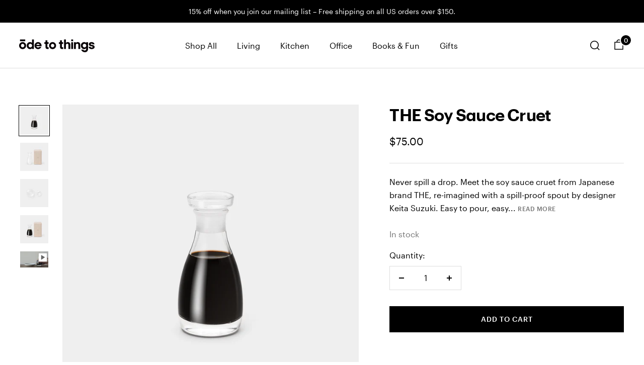

--- FILE ---
content_type: text/html; charset=utf-8
request_url: https://www.odetothings.com/products/the-soy-sauce-cruet
body_size: 31480
content:
<!doctype html><html class="no-js" lang="en" dir="ltr">
  <head>



  <!-- Google Tag Manager -->
<script>(function (w, d, s, l, i) {
  w[l] = w[l] || []; w[l].push({
    'gtm.start':
      new Date().getTime(), event: 'gtm.js'
  }); var f = d.getElementsByTagName(s)[0],
    j = d.createElement(s), dl = l != 'dataLayer' ? '&l=' + l : ''; j.async = true; j.src =
      'https://www.googletagmanager.com/gtm.js?id=' + i + dl; f.parentNode.insertBefore(j, f);
})(window, document, 'script', 'dataLayer', 'GTM-KB7425M');</script>
<!-- End Google Tag Manager -->

    <meta charset="utf-8">
    <meta name="viewport" content="width=device-width, initial-scale=1.0, height=device-height, minimum-scale=1.0, maximum-scale=1.0">
    <meta name="theme-color" content="#ffffff">
    <meta name="facebook-domain-verification" content="a5yzjuy4f9i66lyp3743v3ap66wic9" />

    <title>THE Soy Sauce Cruet by Keita Suzuki</title><meta name="description" content="A spill-proof soy sauce cruet by the Japanese brand &#39;THE&#39;, whose mission is to create products that can be considered as the epitome of an object. Re-imagined by designer Keita Suzuki, who came up with a spout that&#39;s built into the cap, solving the spillage problem that is common with traditional soy sauce dispensers."><link rel="canonical" href="https://www.odetothings.com/products/the-soy-sauce-cruet"><link rel="shortcut icon" href="//www.odetothings.com/cdn/shop/files/o2t-favicon_c9b11853-7f8c-4c80-8e50-2baf204bbf12_96x96.png?v=1661623299" type="image/png"><link rel="preconnect" href="https://cdn.shopify.com">
    <link rel="dns-prefetch" href="https://productreviews.shopifycdn.com">
    <link rel="dns-prefetch" href="https://www.google-analytics.com"><link rel="preconnect" href="https://fonts.shopifycdn.com" crossorigin><link rel="preload" as="style" href="//www.odetothings.com/cdn/shop/t/264/assets/theme.css?v=137105932429222155521682257242">
    <link rel="preload" as="style" href="//www.odetothings.com/cdn/shop/t/264/assets/o2t.css?v=131209814520343795691732893047">
    <link rel="preload" as="script" href="//www.odetothings.com/cdn/shop/t/264/assets/vendor.js?v=31715688253868339281682192405">
    <link rel="preload" as="script" href="//www.odetothings.com/cdn/shop/t/264/assets/theme.js?v=173005340623324594091682192405"><link rel="preload" as="fetch" href="/products/the-soy-sauce-cruet.js" crossorigin><link rel="preload" as="script" href="//www.odetothings.com/cdn/shop/t/264/assets/flickity.js?v=176646718982628074891682192405"><meta property="og:type" content="product">
  <meta property="og:title" content="THE Soy Sauce Cruet">
  <meta property="product:price:amount" content="75.00">
  <meta property="product:price:currency" content="USD"><meta property="og:image" content="http://www.odetothings.com/cdn/shop/products/the-soy-sauce-cruet.jpg?v=1614547322">
  <meta property="og:image:secure_url" content="https://www.odetothings.com/cdn/shop/products/the-soy-sauce-cruet.jpg?v=1614547322">
  <meta property="og:image:width" content="2500">
  <meta property="og:image:height" content="2500"><meta property="og:description" content="A spill-proof soy sauce cruet by the Japanese brand &#39;THE&#39;, whose mission is to create products that can be considered as the epitome of an object. Re-imagined by designer Keita Suzuki, who came up with a spout that&#39;s built into the cap, solving the spillage problem that is common with traditional soy sauce dispensers."><meta property="og:url" content="https://www.odetothings.com/products/the-soy-sauce-cruet">
<meta property="og:site_name" content="Ode to Things"><meta name="twitter:card" content="summary"><meta name="twitter:title" content="THE Soy Sauce Cruet">
  <meta name="twitter:description" content="Never spill a drop. Meet the soy sauce cruet from Japanese brand THE, re-imagined with a spill-proof spout by designer Keita Suzuki. Easy to pour, easy to clean. Food-perfect in fine non-lead crystal: brilliant.
Fill it with soy sauce, olive oil, vinegar or other condiments. Gift boxed in solid Paulownia wood. Chop, roll, sizzle, serve. Add sauce.




Designer
Keita Suzuki (Product)Manabu Mizuno (Packaging)



Maker
The Co., Ltd. &amp;amp; Ishizuka Glass Co., Ltd.


Material
Non-lead crystal glass


Dimensions
ø1.85 × H4.5 in. / ø4.74 × H11.4 cm


Capacity

2.7 fl oz. / 80 mL



Origin
Japan



"><meta name="twitter:image" content="https://www.odetothings.com/cdn/shop/products/the-soy-sauce-cruet_1200x1200_crop_center.jpg?v=1614547322">
  <meta name="twitter:image:alt" content="THE Soy Sauce Cruet">
    
  <script type="application/ld+json">
  {
    "@context": "https://schema.org",
    "@type": "Product",
    "productID": 420986322975,
    "offers": [{
          "@type": "Offer",
          "name": "Default Title",
          "availability":"https://schema.org/InStock",
          "price": 75.0,
          "priceCurrency": "USD",
          "priceValidUntil": "2026-01-30","sku": "SQ9052698",
          "url": "/products/the-soy-sauce-cruet?variant=5444081123359"
        }
],"brand": {
      "@type": "Brand",
      "name": "Nakagawa \/ THE"
    },
    "name": "THE Soy Sauce Cruet",
    "description": "Never spill a drop. Meet the soy sauce cruet from Japanese brand THE, re-imagined with a spill-proof spout by designer Keita Suzuki. Easy to pour, easy to clean. Food-perfect in fine non-lead crystal: brilliant.\nFill it with soy sauce, olive oil, vinegar or other condiments. Gift boxed in solid Paulownia wood. Chop, roll, sizzle, serve. Add sauce.\n\n\n\n\nDesigner\nKeita Suzuki (Product)Manabu Mizuno (Packaging)\n\n\n\nMaker\nThe Co., Ltd. \u0026amp; Ishizuka Glass Co., Ltd.\n\n\nMaterial\nNon-lead crystal glass\n\n\nDimensions\nø1.85 × H4.5 in. \/ ø4.74 × H11.4 cm\n\n\nCapacity\n\n2.7 fl oz. \/ 80 mL\n\n\n\nOrigin\nJapan\n\n\n\n",
    "category": "Soy Sauce Cruet",
    "url": "/products/the-soy-sauce-cruet",
    "sku": "SQ9052698",
    "image": {
      "@type": "ImageObject",
      "url": "https://www.odetothings.com/cdn/shop/products/the-soy-sauce-cruet.jpg?v=1614547322&width=1024",
      "image": "https://www.odetothings.com/cdn/shop/products/the-soy-sauce-cruet.jpg?v=1614547322&width=1024",
      "name": "THE Soy Sauce Cruet",
      "width": "1024",
      "height": "1024"
    }
  }
  </script>



  <script type="application/ld+json">
  {
    "@context": "https://schema.org",
    "@type": "BreadcrumbList",
  "itemListElement": [{
      "@type": "ListItem",
      "position": 1,
      "name": "Home",
      "item": "https://www.odetothings.com"
    },{
          "@type": "ListItem",
          "position": 2,
          "name": "THE Soy Sauce Cruet",
          "item": "https://www.odetothings.com/products/the-soy-sauce-cruet"
        }]
  }
  </script>


    <link rel="preload" href="//www.odetothings.com/cdn/fonts/epilogue/epilogue_n8.fce680a466ed4f23f54385c46aa2c014c51d421a.woff2" as="font" type="font/woff2" crossorigin><link rel="preload" href="//www.odetothings.com/cdn/fonts/instrument_sans/instrumentsans_n4.db86542ae5e1596dbdb28c279ae6c2086c4c5bfa.woff2" as="font" type="font/woff2" crossorigin><style>
  /* Typography (heading) */
  @font-face {
  font-family: Epilogue;
  font-weight: 800;
  font-style: normal;
  font-display: swap;
  src: url("//www.odetothings.com/cdn/fonts/epilogue/epilogue_n8.fce680a466ed4f23f54385c46aa2c014c51d421a.woff2") format("woff2"),
       url("//www.odetothings.com/cdn/fonts/epilogue/epilogue_n8.2961970d19583d06f062e98ceb588027397f5810.woff") format("woff");
}

@font-face {
  font-family: Epilogue;
  font-weight: 800;
  font-style: italic;
  font-display: swap;
  src: url("//www.odetothings.com/cdn/fonts/epilogue/epilogue_i8.ff761dcfbf0a5437130c88f1b2679b905f7ed608.woff2") format("woff2"),
       url("//www.odetothings.com/cdn/fonts/epilogue/epilogue_i8.e7ca0c6d6c4d73469c08f9b99e243b2e63239caf.woff") format("woff");
}

/* Typography (body) */
  @font-face {
  font-family: "Instrument Sans";
  font-weight: 400;
  font-style: normal;
  font-display: swap;
  src: url("//www.odetothings.com/cdn/fonts/instrument_sans/instrumentsans_n4.db86542ae5e1596dbdb28c279ae6c2086c4c5bfa.woff2") format("woff2"),
       url("//www.odetothings.com/cdn/fonts/instrument_sans/instrumentsans_n4.510f1b081e58d08c30978f465518799851ef6d8b.woff") format("woff");
}

@font-face {
  font-family: "Instrument Sans";
  font-weight: 400;
  font-style: italic;
  font-display: swap;
  src: url("//www.odetothings.com/cdn/fonts/instrument_sans/instrumentsans_i4.028d3c3cd8d085648c808ceb20cd2fd1eb3560e5.woff2") format("woff2"),
       url("//www.odetothings.com/cdn/fonts/instrument_sans/instrumentsans_i4.7e90d82df8dee29a99237cd19cc529d2206706a2.woff") format("woff");
}

@font-face {
  font-family: "Instrument Sans";
  font-weight: 600;
  font-style: normal;
  font-display: swap;
  src: url("//www.odetothings.com/cdn/fonts/instrument_sans/instrumentsans_n6.27dc66245013a6f7f317d383a3cc9a0c347fb42d.woff2") format("woff2"),
       url("//www.odetothings.com/cdn/fonts/instrument_sans/instrumentsans_n6.1a71efbeeb140ec495af80aad612ad55e19e6d0e.woff") format("woff");
}

@font-face {
  font-family: "Instrument Sans";
  font-weight: 600;
  font-style: italic;
  font-display: swap;
  src: url("//www.odetothings.com/cdn/fonts/instrument_sans/instrumentsans_i6.ba8063f6adfa1e7ffe690cc5efa600a1e0a8ec32.woff2") format("woff2"),
       url("//www.odetothings.com/cdn/fonts/instrument_sans/instrumentsans_i6.a5bb29b76a0bb820ddaa9417675a5d0bafaa8c1f.woff") format("woff");
}

:root {--heading-color: 0, 0, 0;
    --text-color: 0, 0, 0;
    --background: 255, 255, 255;
    --secondary-background: 245, 245, 245;
    --border-color: 217, 217, 217;
    --border-color-darker: 153, 153, 153;
    --success-color: 46, 158, 123;
    --success-background: 213, 236, 229;
    --error-color: 231, 0, 62;
    --error-background: 253, 237, 241;
    --primary-button-background: 0, 0, 0;
    --primary-button-text-color: 255, 255, 255;
    --secondary-button-background: 255, 255, 255;
    --secondary-button-text-color: 0, 0, 0;
    --product-star-rating: 246, 164, 41;
    --product-on-sale-accent: 231, 0, 62;
    --product-sold-out-accent: 118, 118, 118;
    --product-custom-label-background: 243, 255, 52;
    --product-custom-label-text-color: 0, 0, 0;
    --product-custom-label-2-background: 243, 255, 52;
    --product-custom-label-2-text-color: 0, 0, 0;
    --product-low-stock-text-color: 231, 0, 62;
    --product-in-stock-text-color: 46, 158, 123;
    --loading-bar-background: 0, 0, 0;

    /* We duplicate some "base" colors as root colors, which is useful to use on drawer elements or popover without. Those should not be overridden to avoid issues */
    --root-heading-color: 0, 0, 0;
    --root-text-color: 0, 0, 0;
    --root-background: 255, 255, 255;
    --root-border-color: 217, 217, 217;
    --root-primary-button-background: 0, 0, 0;
    --root-primary-button-text-color: 255, 255, 255;

    --base-font-size: 16px;
    --heading-font-family: Epilogue, sans-serif;
    --heading-font-weight: 800;
    --heading-font-style: normal;
    --heading-text-transform: normal;
    --text-font-family: "Instrument Sans", sans-serif;
    --text-font-weight: 400;
    --text-font-style: normal;
    --text-font-bold-weight: 600;

    /* Typography (font size) */
    --heading-xxsmall-font-size: 10px;
    --heading-xsmall-font-size: 10px;
    --heading-small-font-size: 11px;
    --heading-large-font-size: 32px;
    --heading-h1-font-size: 32px;
    --heading-h2-font-size: 28px;
    --heading-h3-font-size: 26px;
    --heading-h4-font-size: 22px;
    --heading-h5-font-size: 18px;
    --heading-h6-font-size: 16px;

    /* Control the look and feel of the theme by changing radius of various elements */
    --button-border-radius: 0px;
    --block-border-radius: 0px;
    --block-border-radius-reduced: 0px;
    --color-swatch-border-radius: 0px;

    /* Button size */
    --button-height: 48px;
    --button-small-height: 40px;

    /* Form related */
    --form-input-field-height: 48px;
    --form-input-gap: 16px;
    --form-submit-margin: 24px;

    /* Product listing related variables */
    --product-list-block-spacing: 32px;

    /* Video related */
    --play-button-background: 255, 255, 255;
    --play-button-arrow: 0, 0, 0;

    /* RTL support */
    --transform-logical-flip: 1;
    --transform-origin-start: left;
    --transform-origin-end: right;

    /* Other */
    --zoom-cursor-svg-url: url(//www.odetothings.com/cdn/shop/t/264/assets/zoom-cursor.svg?v=34258851907524121831700789697);
    --arrow-right-svg-url: url(//www.odetothings.com/cdn/shop/t/264/assets/arrow-right.svg?v=171273048396970064111700789697);
    --arrow-left-svg-url: url(//www.odetothings.com/cdn/shop/t/264/assets/arrow-left.svg?v=66873884412208372331700789697);

    /* Some useful variables that we can reuse in our CSS. Some explanation are needed for some of them:
       - container-max-width-minus-gutters: represents the container max width without the edge gutters
       - container-outer-width: considering the screen width, represent all the space outside the container
       - container-outer-margin: same as container-outer-width but get set to 0 inside a container
       - container-inner-width: the effective space inside the container (minus gutters)
       - grid-column-width: represents the width of a single column of the grid
       - vertical-breather: this is a variable that defines the global "spacing" between sections, and inside the section
                            to create some "breath" and minimum spacing
     */
    --container-max-width: 1600px;
    --container-gutter: 24px;
    --container-max-width-minus-gutters: calc(var(--container-max-width) - (var(--container-gutter)) * 2);
    --container-outer-width: max(calc((100vw - var(--container-max-width-minus-gutters)) / 2), var(--container-gutter));
    --container-outer-margin: var(--container-outer-width);
    --container-inner-width: calc(100vw - var(--container-outer-width) * 2);

    --grid-column-count: 10;
    --grid-gap: 24px;
    --grid-column-width: calc((100vw - var(--container-outer-width) * 2 - var(--grid-gap) * (var(--grid-column-count) - 1)) / var(--grid-column-count));

    --vertical-breather: 48px;
    --vertical-breather-tight: 48px;

    /* Shopify related variables */
    --payment-terms-background-color: #ffffff;
  }

  @media screen and (min-width: 741px) {
    :root {
      --container-gutter: 40px;
      --grid-column-count: 20;
      --vertical-breather: 64px;
      --vertical-breather-tight: 64px;

      /* Typography (font size) */
      --heading-xsmall-font-size: 11px;
      --heading-small-font-size: 12px;
      --heading-large-font-size: 48px;
      --heading-h1-font-size: 48px;
      --heading-h2-font-size: 36px;
      --heading-h3-font-size: 30px;
      --heading-h4-font-size: 22px;
      --heading-h5-font-size: 18px;
      --heading-h6-font-size: 16px;

      /* Form related */
      --form-input-field-height: 52px;
      --form-submit-margin: 32px;

      /* Button size */
      --button-height: 52px;
      --button-small-height: 44px;
    }
  }

  @media screen and (min-width: 1200px) {
    :root {
      --vertical-breather: 80px;
      --vertical-breather-tight: 64px;
      --product-list-block-spacing: 48px;

      /* Typography */
      --heading-large-font-size: 58px;
      --heading-h1-font-size: 50px;
      --heading-h2-font-size: 44px;
      --heading-h3-font-size: 32px;
      --heading-h4-font-size: 26px;
      --heading-h5-font-size: 22px;
      --heading-h6-font-size: 16px;
    }
  }

  @media screen and (min-width: 1600px) {
    :root {
      --vertical-breather: 90px;
      --vertical-breather-tight: 64px;
    }
  }
</style>
    <script>
  // This allows to expose several variables to the global scope, to be used in scripts
  window.themeVariables = {
    settings: {
      direction: "ltr",
      pageType: "product",
      cartCount: 0,
      moneyFormat: "${{amount}}",
      moneyWithCurrencyFormat: "${{amount}} USD",
      showVendor: false,
      discountMode: "saving",
      currencyCodeEnabled: true,
      cartType: "drawer",
      cartCurrency: "USD",
      mobileZoomFactor: 2.5
    },

    routes: {
      host: "www.odetothings.com",
      rootUrl: "\/",
      rootUrlWithoutSlash: '',
      cartUrl: "\/cart",
      cartAddUrl: "\/cart\/add",
      cartChangeUrl: "\/cart\/change",
      searchUrl: "\/search",
      predictiveSearchUrl: "\/search\/suggest",
      productRecommendationsUrl: "\/recommendations\/products"
    },

    strings: {
      accessibilityDelete: "Delete",
      accessibilityClose: "Close",
      collectionSoldOut: "Sold out",
      collectionDiscount: "On Sale",
      productSalePrice: "Sale price",
      productRegularPrice: "Regular price",
      productFormUnavailable: "Unavailable",
      productFormSoldOut: "Sold out",
      productFormPreOrder: "Pre-order",
      productFormAddToCart: "Add to cart",
      searchNoResults: "No results could be found.",
      searchNewSearch: "New search",
      searchProducts: "Products",
      searchArticles: "More",
      searchPages: "Pages",
      searchCollections: "Collections",
      cartViewCart: "View cart",
      cartItemAdded: "Item added to your cart!",
      cartItemAddedShort: "Added to your cart!",
      cartAddOrderNote: "Add Gift Message",
      cartEditOrderNote: "Add Gift Message",
      shippingEstimatorNoResults: "Sorry, we do not ship to your address.",
      shippingEstimatorOneResult: "There is one shipping rate for your address:",
      shippingEstimatorMultipleResults: "There are several shipping rates for your address:",
      shippingEstimatorError: "One or more error occurred while retrieving shipping rates:"
    },

    libs: {
      flickity: "\/\/www.odetothings.com\/cdn\/shop\/t\/264\/assets\/flickity.js?v=176646718982628074891682192405",
      photoswipe: "\/\/www.odetothings.com\/cdn\/shop\/t\/264\/assets\/photoswipe.js?v=132268647426145925301682192405",
      qrCode: "\/\/www.odetothings.com\/cdn\/shopifycloud\/storefront\/assets\/themes_support\/vendor\/qrcode-3f2b403b.js"
    },

    breakpoints: {
      phone: 'screen and (max-width: 740px)',
      tablet: 'screen and (min-width: 741px) and (max-width: 999px)',
      tabletAndUp: 'screen and (min-width: 741px)',
      pocket: 'screen and (max-width: 999px)',
      lap: 'screen and (min-width: 1000px) and (max-width: 1199px)',
      lapAndUp: 'screen and (min-width: 1000px)',
      desktop: 'screen and (min-width: 1200px)',
      wide: 'screen and (min-width: 1400px)'
    }
  };

  window.addEventListener('pageshow', async () => {
    const cartContent = await (await fetch(`${window.themeVariables.routes.cartUrl}.js`, {cache: 'reload'})).json();
    document.documentElement.dispatchEvent(new CustomEvent('cart:refresh', {detail: {cart: cartContent}}));
  });

  if ('noModule' in HTMLScriptElement.prototype) {
    // Old browsers (like IE) that does not support module will be considered as if not executing JS at all
    document.documentElement.className = document.documentElement.className.replace('no-js', 'js');

    requestAnimationFrame(() => {
      const viewportHeight = (window.visualViewport ? window.visualViewport.height : document.documentElement.clientHeight);
      document.documentElement.style.setProperty('--window-height',viewportHeight + 'px');
    });
  }// We save the product ID in local storage to be eventually used for recently viewed section
    try {
      const items = JSON.parse(localStorage.getItem('theme:recently-viewed-products') || '[]');

      // We check if the current product already exists, and if it does not, we add it at the start
      if (!items.includes(420986322975)) {
        items.unshift(420986322975);
      }

      localStorage.setItem('theme:recently-viewed-products', JSON.stringify(items.slice(0, 20)));
    } catch (e) {
      // Safari in private mode does not allow setting item, we silently fail
    }</script>

    <link rel="stylesheet" href="//www.odetothings.com/cdn/shop/t/264/assets/theme.css?v=137105932429222155521682257242">
    <link rel="stylesheet" href="//www.odetothings.com/cdn/shop/t/264/assets/o2t.css?v=131209814520343795691732893047">

    <script src="//www.odetothings.com/cdn/shop/t/264/assets/vendor.js?v=31715688253868339281682192405" defer></script>
    <script src="//www.odetothings.com/cdn/shop/t/264/assets/theme.js?v=173005340623324594091682192405" defer></script>
    <script src="//www.odetothings.com/cdn/shop/t/264/assets/custom.js?v=167639537848865775061682192405" defer></script>

    <script>window.performance && window.performance.mark && window.performance.mark('shopify.content_for_header.start');</script><meta name="google-site-verification" content="U0jJXNlMMgs0sHW1h9u7XtbvP1yUifk6YUiDs2gYauM">
<meta id="shopify-digital-wallet" name="shopify-digital-wallet" content="/7528831/digital_wallets/dialog">
<meta name="shopify-checkout-api-token" content="f5f085e9012599a34b9311c9ae122b7f">
<meta id="in-context-paypal-metadata" data-shop-id="7528831" data-venmo-supported="false" data-environment="production" data-locale="en_US" data-paypal-v4="true" data-currency="USD">
<link rel="alternate" type="application/json+oembed" href="https://www.odetothings.com/products/the-soy-sauce-cruet.oembed">
<script async="async" src="/checkouts/internal/preloads.js?locale=en-US"></script>
<link rel="preconnect" href="https://shop.app" crossorigin="anonymous">
<script async="async" src="https://shop.app/checkouts/internal/preloads.js?locale=en-US&shop_id=7528831" crossorigin="anonymous"></script>
<script id="apple-pay-shop-capabilities" type="application/json">{"shopId":7528831,"countryCode":"US","currencyCode":"USD","merchantCapabilities":["supports3DS"],"merchantId":"gid:\/\/shopify\/Shop\/7528831","merchantName":"Ode to Things","requiredBillingContactFields":["postalAddress","email"],"requiredShippingContactFields":["postalAddress","email"],"shippingType":"shipping","supportedNetworks":["visa","masterCard","amex","discover","elo","jcb"],"total":{"type":"pending","label":"Ode to Things","amount":"1.00"},"shopifyPaymentsEnabled":true,"supportsSubscriptions":true}</script>
<script id="shopify-features" type="application/json">{"accessToken":"f5f085e9012599a34b9311c9ae122b7f","betas":["rich-media-storefront-analytics"],"domain":"www.odetothings.com","predictiveSearch":true,"shopId":7528831,"locale":"en"}</script>
<script>var Shopify = Shopify || {};
Shopify.shop = "o2t2.myshopify.com";
Shopify.locale = "en";
Shopify.currency = {"active":"USD","rate":"1.0"};
Shopify.country = "US";
Shopify.theme = {"name":"O2T Theme 10.1.0","id":137127821547,"schema_name":"Focal","schema_version":"10.1.0","theme_store_id":714,"role":"main"};
Shopify.theme.handle = "null";
Shopify.theme.style = {"id":null,"handle":null};
Shopify.cdnHost = "www.odetothings.com/cdn";
Shopify.routes = Shopify.routes || {};
Shopify.routes.root = "/";</script>
<script type="module">!function(o){(o.Shopify=o.Shopify||{}).modules=!0}(window);</script>
<script>!function(o){function n(){var o=[];function n(){o.push(Array.prototype.slice.apply(arguments))}return n.q=o,n}var t=o.Shopify=o.Shopify||{};t.loadFeatures=n(),t.autoloadFeatures=n()}(window);</script>
<script>
  window.ShopifyPay = window.ShopifyPay || {};
  window.ShopifyPay.apiHost = "shop.app\/pay";
  window.ShopifyPay.redirectState = null;
</script>
<script id="shop-js-analytics" type="application/json">{"pageType":"product"}</script>
<script defer="defer" async type="module" src="//www.odetothings.com/cdn/shopifycloud/shop-js/modules/v2/client.init-shop-cart-sync_BdyHc3Nr.en.esm.js"></script>
<script defer="defer" async type="module" src="//www.odetothings.com/cdn/shopifycloud/shop-js/modules/v2/chunk.common_Daul8nwZ.esm.js"></script>
<script type="module">
  await import("//www.odetothings.com/cdn/shopifycloud/shop-js/modules/v2/client.init-shop-cart-sync_BdyHc3Nr.en.esm.js");
await import("//www.odetothings.com/cdn/shopifycloud/shop-js/modules/v2/chunk.common_Daul8nwZ.esm.js");

  window.Shopify.SignInWithShop?.initShopCartSync?.({"fedCMEnabled":true,"windoidEnabled":true});

</script>
<script defer="defer" async type="module" src="//www.odetothings.com/cdn/shopifycloud/shop-js/modules/v2/client.payment-terms_MV4M3zvL.en.esm.js"></script>
<script defer="defer" async type="module" src="//www.odetothings.com/cdn/shopifycloud/shop-js/modules/v2/chunk.common_Daul8nwZ.esm.js"></script>
<script defer="defer" async type="module" src="//www.odetothings.com/cdn/shopifycloud/shop-js/modules/v2/chunk.modal_CQq8HTM6.esm.js"></script>
<script type="module">
  await import("//www.odetothings.com/cdn/shopifycloud/shop-js/modules/v2/client.payment-terms_MV4M3zvL.en.esm.js");
await import("//www.odetothings.com/cdn/shopifycloud/shop-js/modules/v2/chunk.common_Daul8nwZ.esm.js");
await import("//www.odetothings.com/cdn/shopifycloud/shop-js/modules/v2/chunk.modal_CQq8HTM6.esm.js");

  
</script>
<script>
  window.Shopify = window.Shopify || {};
  if (!window.Shopify.featureAssets) window.Shopify.featureAssets = {};
  window.Shopify.featureAssets['shop-js'] = {"shop-cart-sync":["modules/v2/client.shop-cart-sync_QYOiDySF.en.esm.js","modules/v2/chunk.common_Daul8nwZ.esm.js"],"init-fed-cm":["modules/v2/client.init-fed-cm_DchLp9rc.en.esm.js","modules/v2/chunk.common_Daul8nwZ.esm.js"],"shop-button":["modules/v2/client.shop-button_OV7bAJc5.en.esm.js","modules/v2/chunk.common_Daul8nwZ.esm.js"],"init-windoid":["modules/v2/client.init-windoid_DwxFKQ8e.en.esm.js","modules/v2/chunk.common_Daul8nwZ.esm.js"],"shop-cash-offers":["modules/v2/client.shop-cash-offers_DWtL6Bq3.en.esm.js","modules/v2/chunk.common_Daul8nwZ.esm.js","modules/v2/chunk.modal_CQq8HTM6.esm.js"],"shop-toast-manager":["modules/v2/client.shop-toast-manager_CX9r1SjA.en.esm.js","modules/v2/chunk.common_Daul8nwZ.esm.js"],"init-shop-email-lookup-coordinator":["modules/v2/client.init-shop-email-lookup-coordinator_UhKnw74l.en.esm.js","modules/v2/chunk.common_Daul8nwZ.esm.js"],"pay-button":["modules/v2/client.pay-button_DzxNnLDY.en.esm.js","modules/v2/chunk.common_Daul8nwZ.esm.js"],"avatar":["modules/v2/client.avatar_BTnouDA3.en.esm.js"],"init-shop-cart-sync":["modules/v2/client.init-shop-cart-sync_BdyHc3Nr.en.esm.js","modules/v2/chunk.common_Daul8nwZ.esm.js"],"shop-login-button":["modules/v2/client.shop-login-button_D8B466_1.en.esm.js","modules/v2/chunk.common_Daul8nwZ.esm.js","modules/v2/chunk.modal_CQq8HTM6.esm.js"],"init-customer-accounts-sign-up":["modules/v2/client.init-customer-accounts-sign-up_C8fpPm4i.en.esm.js","modules/v2/client.shop-login-button_D8B466_1.en.esm.js","modules/v2/chunk.common_Daul8nwZ.esm.js","modules/v2/chunk.modal_CQq8HTM6.esm.js"],"init-shop-for-new-customer-accounts":["modules/v2/client.init-shop-for-new-customer-accounts_CVTO0Ztu.en.esm.js","modules/v2/client.shop-login-button_D8B466_1.en.esm.js","modules/v2/chunk.common_Daul8nwZ.esm.js","modules/v2/chunk.modal_CQq8HTM6.esm.js"],"init-customer-accounts":["modules/v2/client.init-customer-accounts_dRgKMfrE.en.esm.js","modules/v2/client.shop-login-button_D8B466_1.en.esm.js","modules/v2/chunk.common_Daul8nwZ.esm.js","modules/v2/chunk.modal_CQq8HTM6.esm.js"],"shop-follow-button":["modules/v2/client.shop-follow-button_CkZpjEct.en.esm.js","modules/v2/chunk.common_Daul8nwZ.esm.js","modules/v2/chunk.modal_CQq8HTM6.esm.js"],"lead-capture":["modules/v2/client.lead-capture_BntHBhfp.en.esm.js","modules/v2/chunk.common_Daul8nwZ.esm.js","modules/v2/chunk.modal_CQq8HTM6.esm.js"],"checkout-modal":["modules/v2/client.checkout-modal_CfxcYbTm.en.esm.js","modules/v2/chunk.common_Daul8nwZ.esm.js","modules/v2/chunk.modal_CQq8HTM6.esm.js"],"shop-login":["modules/v2/client.shop-login_Da4GZ2H6.en.esm.js","modules/v2/chunk.common_Daul8nwZ.esm.js","modules/v2/chunk.modal_CQq8HTM6.esm.js"],"payment-terms":["modules/v2/client.payment-terms_MV4M3zvL.en.esm.js","modules/v2/chunk.common_Daul8nwZ.esm.js","modules/v2/chunk.modal_CQq8HTM6.esm.js"]};
</script>
<script id="__st">var __st={"a":7528831,"offset":-18000,"reqid":"d1d23746-13de-49dd-bd41-6b8a9d58c1ba-1768970841","pageurl":"www.odetothings.com\/products\/the-soy-sauce-cruet","u":"d01ce63c625d","p":"product","rtyp":"product","rid":420986322975};</script>
<script>window.ShopifyPaypalV4VisibilityTracking = true;</script>
<script id="captcha-bootstrap">!function(){'use strict';const t='contact',e='account',n='new_comment',o=[[t,t],['blogs',n],['comments',n],[t,'customer']],c=[[e,'customer_login'],[e,'guest_login'],[e,'recover_customer_password'],[e,'create_customer']],r=t=>t.map((([t,e])=>`form[action*='/${t}']:not([data-nocaptcha='true']) input[name='form_type'][value='${e}']`)).join(','),a=t=>()=>t?[...document.querySelectorAll(t)].map((t=>t.form)):[];function s(){const t=[...o],e=r(t);return a(e)}const i='password',u='form_key',d=['recaptcha-v3-token','g-recaptcha-response','h-captcha-response',i],f=()=>{try{return window.sessionStorage}catch{return}},m='__shopify_v',_=t=>t.elements[u];function p(t,e,n=!1){try{const o=window.sessionStorage,c=JSON.parse(o.getItem(e)),{data:r}=function(t){const{data:e,action:n}=t;return t[m]||n?{data:e,action:n}:{data:t,action:n}}(c);for(const[e,n]of Object.entries(r))t.elements[e]&&(t.elements[e].value=n);n&&o.removeItem(e)}catch(o){console.error('form repopulation failed',{error:o})}}const l='form_type',E='cptcha';function T(t){t.dataset[E]=!0}const w=window,h=w.document,L='Shopify',v='ce_forms',y='captcha';let A=!1;((t,e)=>{const n=(g='f06e6c50-85a8-45c8-87d0-21a2b65856fe',I='https://cdn.shopify.com/shopifycloud/storefront-forms-hcaptcha/ce_storefront_forms_captcha_hcaptcha.v1.5.2.iife.js',D={infoText:'Protected by hCaptcha',privacyText:'Privacy',termsText:'Terms'},(t,e,n)=>{const o=w[L][v],c=o.bindForm;if(c)return c(t,g,e,D).then(n);var r;o.q.push([[t,g,e,D],n]),r=I,A||(h.body.append(Object.assign(h.createElement('script'),{id:'captcha-provider',async:!0,src:r})),A=!0)});var g,I,D;w[L]=w[L]||{},w[L][v]=w[L][v]||{},w[L][v].q=[],w[L][y]=w[L][y]||{},w[L][y].protect=function(t,e){n(t,void 0,e),T(t)},Object.freeze(w[L][y]),function(t,e,n,w,h,L){const[v,y,A,g]=function(t,e,n){const i=e?o:[],u=t?c:[],d=[...i,...u],f=r(d),m=r(i),_=r(d.filter((([t,e])=>n.includes(e))));return[a(f),a(m),a(_),s()]}(w,h,L),I=t=>{const e=t.target;return e instanceof HTMLFormElement?e:e&&e.form},D=t=>v().includes(t);t.addEventListener('submit',(t=>{const e=I(t);if(!e)return;const n=D(e)&&!e.dataset.hcaptchaBound&&!e.dataset.recaptchaBound,o=_(e),c=g().includes(e)&&(!o||!o.value);(n||c)&&t.preventDefault(),c&&!n&&(function(t){try{if(!f())return;!function(t){const e=f();if(!e)return;const n=_(t);if(!n)return;const o=n.value;o&&e.removeItem(o)}(t);const e=Array.from(Array(32),(()=>Math.random().toString(36)[2])).join('');!function(t,e){_(t)||t.append(Object.assign(document.createElement('input'),{type:'hidden',name:u})),t.elements[u].value=e}(t,e),function(t,e){const n=f();if(!n)return;const o=[...t.querySelectorAll(`input[type='${i}']`)].map((({name:t})=>t)),c=[...d,...o],r={};for(const[a,s]of new FormData(t).entries())c.includes(a)||(r[a]=s);n.setItem(e,JSON.stringify({[m]:1,action:t.action,data:r}))}(t,e)}catch(e){console.error('failed to persist form',e)}}(e),e.submit())}));const S=(t,e)=>{t&&!t.dataset[E]&&(n(t,e.some((e=>e===t))),T(t))};for(const o of['focusin','change'])t.addEventListener(o,(t=>{const e=I(t);D(e)&&S(e,y())}));const B=e.get('form_key'),M=e.get(l),P=B&&M;t.addEventListener('DOMContentLoaded',(()=>{const t=y();if(P)for(const e of t)e.elements[l].value===M&&p(e,B);[...new Set([...A(),...v().filter((t=>'true'===t.dataset.shopifyCaptcha))])].forEach((e=>S(e,t)))}))}(h,new URLSearchParams(w.location.search),n,t,e,['guest_login'])})(!0,!0)}();</script>
<script integrity="sha256-4kQ18oKyAcykRKYeNunJcIwy7WH5gtpwJnB7kiuLZ1E=" data-source-attribution="shopify.loadfeatures" defer="defer" src="//www.odetothings.com/cdn/shopifycloud/storefront/assets/storefront/load_feature-a0a9edcb.js" crossorigin="anonymous"></script>
<script crossorigin="anonymous" defer="defer" src="//www.odetothings.com/cdn/shopifycloud/storefront/assets/shopify_pay/storefront-65b4c6d7.js?v=20250812"></script>
<script data-source-attribution="shopify.dynamic_checkout.dynamic.init">var Shopify=Shopify||{};Shopify.PaymentButton=Shopify.PaymentButton||{isStorefrontPortableWallets:!0,init:function(){window.Shopify.PaymentButton.init=function(){};var t=document.createElement("script");t.src="https://www.odetothings.com/cdn/shopifycloud/portable-wallets/latest/portable-wallets.en.js",t.type="module",document.head.appendChild(t)}};
</script>
<script data-source-attribution="shopify.dynamic_checkout.buyer_consent">
  function portableWalletsHideBuyerConsent(e){var t=document.getElementById("shopify-buyer-consent"),n=document.getElementById("shopify-subscription-policy-button");t&&n&&(t.classList.add("hidden"),t.setAttribute("aria-hidden","true"),n.removeEventListener("click",e))}function portableWalletsShowBuyerConsent(e){var t=document.getElementById("shopify-buyer-consent"),n=document.getElementById("shopify-subscription-policy-button");t&&n&&(t.classList.remove("hidden"),t.removeAttribute("aria-hidden"),n.addEventListener("click",e))}window.Shopify?.PaymentButton&&(window.Shopify.PaymentButton.hideBuyerConsent=portableWalletsHideBuyerConsent,window.Shopify.PaymentButton.showBuyerConsent=portableWalletsShowBuyerConsent);
</script>
<script data-source-attribution="shopify.dynamic_checkout.cart.bootstrap">document.addEventListener("DOMContentLoaded",(function(){function t(){return document.querySelector("shopify-accelerated-checkout-cart, shopify-accelerated-checkout")}if(t())Shopify.PaymentButton.init();else{new MutationObserver((function(e,n){t()&&(Shopify.PaymentButton.init(),n.disconnect())})).observe(document.body,{childList:!0,subtree:!0})}}));
</script>
<script id='scb4127' type='text/javascript' async='' src='https://www.odetothings.com/cdn/shopifycloud/privacy-banner/storefront-banner.js'></script><link id="shopify-accelerated-checkout-styles" rel="stylesheet" media="screen" href="https://www.odetothings.com/cdn/shopifycloud/portable-wallets/latest/accelerated-checkout-backwards-compat.css" crossorigin="anonymous">
<style id="shopify-accelerated-checkout-cart">
        #shopify-buyer-consent {
  margin-top: 1em;
  display: inline-block;
  width: 100%;
}

#shopify-buyer-consent.hidden {
  display: none;
}

#shopify-subscription-policy-button {
  background: none;
  border: none;
  padding: 0;
  text-decoration: underline;
  font-size: inherit;
  cursor: pointer;
}

#shopify-subscription-policy-button::before {
  box-shadow: none;
}

      </style>

<script>window.performance && window.performance.mark && window.performance.mark('shopify.content_for_header.end');</script>
  <!-- BEGIN app block: shopify://apps/klaviyo-email-marketing-sms/blocks/klaviyo-onsite-embed/2632fe16-c075-4321-a88b-50b567f42507 -->












  <script async src="https://static.klaviyo.com/onsite/js/RLKXGG/klaviyo.js?company_id=RLKXGG"></script>
  <script>!function(){if(!window.klaviyo){window._klOnsite=window._klOnsite||[];try{window.klaviyo=new Proxy({},{get:function(n,i){return"push"===i?function(){var n;(n=window._klOnsite).push.apply(n,arguments)}:function(){for(var n=arguments.length,o=new Array(n),w=0;w<n;w++)o[w]=arguments[w];var t="function"==typeof o[o.length-1]?o.pop():void 0,e=new Promise((function(n){window._klOnsite.push([i].concat(o,[function(i){t&&t(i),n(i)}]))}));return e}}})}catch(n){window.klaviyo=window.klaviyo||[],window.klaviyo.push=function(){var n;(n=window._klOnsite).push.apply(n,arguments)}}}}();</script>

  
    <script id="viewed_product">
      if (item == null) {
        var _learnq = _learnq || [];

        var MetafieldReviews = null
        var MetafieldYotpoRating = null
        var MetafieldYotpoCount = null
        var MetafieldLooxRating = null
        var MetafieldLooxCount = null
        var okendoProduct = null
        var okendoProductReviewCount = null
        var okendoProductReviewAverageValue = null
        try {
          // The following fields are used for Customer Hub recently viewed in order to add reviews.
          // This information is not part of __kla_viewed. Instead, it is part of __kla_viewed_reviewed_items
          MetafieldReviews = {};
          MetafieldYotpoRating = null
          MetafieldYotpoCount = null
          MetafieldLooxRating = null
          MetafieldLooxCount = null

          okendoProduct = null
          // If the okendo metafield is not legacy, it will error, which then requires the new json formatted data
          if (okendoProduct && 'error' in okendoProduct) {
            okendoProduct = null
          }
          okendoProductReviewCount = okendoProduct ? okendoProduct.reviewCount : null
          okendoProductReviewAverageValue = okendoProduct ? okendoProduct.reviewAverageValue : null
        } catch (error) {
          console.error('Error in Klaviyo onsite reviews tracking:', error);
        }

        var item = {
          Name: "THE Soy Sauce Cruet",
          ProductID: 420986322975,
          Categories: ["$50-$100","All","Full-Price Items","Kitchen","New","Spring","Tabletop","Under $100"],
          ImageURL: "https://www.odetothings.com/cdn/shop/products/the-soy-sauce-cruet_grande.jpg?v=1614547322",
          URL: "https://www.odetothings.com/products/the-soy-sauce-cruet",
          Brand: "Nakagawa \/ THE",
          Price: "$75.00",
          Value: "75.00",
          CompareAtPrice: "$0.00"
        };
        _learnq.push(['track', 'Viewed Product', item]);
        _learnq.push(['trackViewedItem', {
          Title: item.Name,
          ItemId: item.ProductID,
          Categories: item.Categories,
          ImageUrl: item.ImageURL,
          Url: item.URL,
          Metadata: {
            Brand: item.Brand,
            Price: item.Price,
            Value: item.Value,
            CompareAtPrice: item.CompareAtPrice
          },
          metafields:{
            reviews: MetafieldReviews,
            yotpo:{
              rating: MetafieldYotpoRating,
              count: MetafieldYotpoCount,
            },
            loox:{
              rating: MetafieldLooxRating,
              count: MetafieldLooxCount,
            },
            okendo: {
              rating: okendoProductReviewAverageValue,
              count: okendoProductReviewCount,
            }
          }
        }]);
      }
    </script>
  




  <script>
    window.klaviyoReviewsProductDesignMode = false
  </script>







<!-- END app block --><link href="https://monorail-edge.shopifysvc.com" rel="dns-prefetch">
<script>(function(){if ("sendBeacon" in navigator && "performance" in window) {try {var session_token_from_headers = performance.getEntriesByType('navigation')[0].serverTiming.find(x => x.name == '_s').description;} catch {var session_token_from_headers = undefined;}var session_cookie_matches = document.cookie.match(/_shopify_s=([^;]*)/);var session_token_from_cookie = session_cookie_matches && session_cookie_matches.length === 2 ? session_cookie_matches[1] : "";var session_token = session_token_from_headers || session_token_from_cookie || "";function handle_abandonment_event(e) {var entries = performance.getEntries().filter(function(entry) {return /monorail-edge.shopifysvc.com/.test(entry.name);});if (!window.abandonment_tracked && entries.length === 0) {window.abandonment_tracked = true;var currentMs = Date.now();var navigation_start = performance.timing.navigationStart;var payload = {shop_id: 7528831,url: window.location.href,navigation_start,duration: currentMs - navigation_start,session_token,page_type: "product"};window.navigator.sendBeacon("https://monorail-edge.shopifysvc.com/v1/produce", JSON.stringify({schema_id: "online_store_buyer_site_abandonment/1.1",payload: payload,metadata: {event_created_at_ms: currentMs,event_sent_at_ms: currentMs}}));}}window.addEventListener('pagehide', handle_abandonment_event);}}());</script>
<script id="web-pixels-manager-setup">(function e(e,d,r,n,o){if(void 0===o&&(o={}),!Boolean(null===(a=null===(i=window.Shopify)||void 0===i?void 0:i.analytics)||void 0===a?void 0:a.replayQueue)){var i,a;window.Shopify=window.Shopify||{};var t=window.Shopify;t.analytics=t.analytics||{};var s=t.analytics;s.replayQueue=[],s.publish=function(e,d,r){return s.replayQueue.push([e,d,r]),!0};try{self.performance.mark("wpm:start")}catch(e){}var l=function(){var e={modern:/Edge?\/(1{2}[4-9]|1[2-9]\d|[2-9]\d{2}|\d{4,})\.\d+(\.\d+|)|Firefox\/(1{2}[4-9]|1[2-9]\d|[2-9]\d{2}|\d{4,})\.\d+(\.\d+|)|Chrom(ium|e)\/(9{2}|\d{3,})\.\d+(\.\d+|)|(Maci|X1{2}).+ Version\/(15\.\d+|(1[6-9]|[2-9]\d|\d{3,})\.\d+)([,.]\d+|)( \(\w+\)|)( Mobile\/\w+|) Safari\/|Chrome.+OPR\/(9{2}|\d{3,})\.\d+\.\d+|(CPU[ +]OS|iPhone[ +]OS|CPU[ +]iPhone|CPU IPhone OS|CPU iPad OS)[ +]+(15[._]\d+|(1[6-9]|[2-9]\d|\d{3,})[._]\d+)([._]\d+|)|Android:?[ /-](13[3-9]|1[4-9]\d|[2-9]\d{2}|\d{4,})(\.\d+|)(\.\d+|)|Android.+Firefox\/(13[5-9]|1[4-9]\d|[2-9]\d{2}|\d{4,})\.\d+(\.\d+|)|Android.+Chrom(ium|e)\/(13[3-9]|1[4-9]\d|[2-9]\d{2}|\d{4,})\.\d+(\.\d+|)|SamsungBrowser\/([2-9]\d|\d{3,})\.\d+/,legacy:/Edge?\/(1[6-9]|[2-9]\d|\d{3,})\.\d+(\.\d+|)|Firefox\/(5[4-9]|[6-9]\d|\d{3,})\.\d+(\.\d+|)|Chrom(ium|e)\/(5[1-9]|[6-9]\d|\d{3,})\.\d+(\.\d+|)([\d.]+$|.*Safari\/(?![\d.]+ Edge\/[\d.]+$))|(Maci|X1{2}).+ Version\/(10\.\d+|(1[1-9]|[2-9]\d|\d{3,})\.\d+)([,.]\d+|)( \(\w+\)|)( Mobile\/\w+|) Safari\/|Chrome.+OPR\/(3[89]|[4-9]\d|\d{3,})\.\d+\.\d+|(CPU[ +]OS|iPhone[ +]OS|CPU[ +]iPhone|CPU IPhone OS|CPU iPad OS)[ +]+(10[._]\d+|(1[1-9]|[2-9]\d|\d{3,})[._]\d+)([._]\d+|)|Android:?[ /-](13[3-9]|1[4-9]\d|[2-9]\d{2}|\d{4,})(\.\d+|)(\.\d+|)|Mobile Safari.+OPR\/([89]\d|\d{3,})\.\d+\.\d+|Android.+Firefox\/(13[5-9]|1[4-9]\d|[2-9]\d{2}|\d{4,})\.\d+(\.\d+|)|Android.+Chrom(ium|e)\/(13[3-9]|1[4-9]\d|[2-9]\d{2}|\d{4,})\.\d+(\.\d+|)|Android.+(UC? ?Browser|UCWEB|U3)[ /]?(15\.([5-9]|\d{2,})|(1[6-9]|[2-9]\d|\d{3,})\.\d+)\.\d+|SamsungBrowser\/(5\.\d+|([6-9]|\d{2,})\.\d+)|Android.+MQ{2}Browser\/(14(\.(9|\d{2,})|)|(1[5-9]|[2-9]\d|\d{3,})(\.\d+|))(\.\d+|)|K[Aa][Ii]OS\/(3\.\d+|([4-9]|\d{2,})\.\d+)(\.\d+|)/},d=e.modern,r=e.legacy,n=navigator.userAgent;return n.match(d)?"modern":n.match(r)?"legacy":"unknown"}(),u="modern"===l?"modern":"legacy",c=(null!=n?n:{modern:"",legacy:""})[u],f=function(e){return[e.baseUrl,"/wpm","/b",e.hashVersion,"modern"===e.buildTarget?"m":"l",".js"].join("")}({baseUrl:d,hashVersion:r,buildTarget:u}),m=function(e){var d=e.version,r=e.bundleTarget,n=e.surface,o=e.pageUrl,i=e.monorailEndpoint;return{emit:function(e){var a=e.status,t=e.errorMsg,s=(new Date).getTime(),l=JSON.stringify({metadata:{event_sent_at_ms:s},events:[{schema_id:"web_pixels_manager_load/3.1",payload:{version:d,bundle_target:r,page_url:o,status:a,surface:n,error_msg:t},metadata:{event_created_at_ms:s}}]});if(!i)return console&&console.warn&&console.warn("[Web Pixels Manager] No Monorail endpoint provided, skipping logging."),!1;try{return self.navigator.sendBeacon.bind(self.navigator)(i,l)}catch(e){}var u=new XMLHttpRequest;try{return u.open("POST",i,!0),u.setRequestHeader("Content-Type","text/plain"),u.send(l),!0}catch(e){return console&&console.warn&&console.warn("[Web Pixels Manager] Got an unhandled error while logging to Monorail."),!1}}}}({version:r,bundleTarget:l,surface:e.surface,pageUrl:self.location.href,monorailEndpoint:e.monorailEndpoint});try{o.browserTarget=l,function(e){var d=e.src,r=e.async,n=void 0===r||r,o=e.onload,i=e.onerror,a=e.sri,t=e.scriptDataAttributes,s=void 0===t?{}:t,l=document.createElement("script"),u=document.querySelector("head"),c=document.querySelector("body");if(l.async=n,l.src=d,a&&(l.integrity=a,l.crossOrigin="anonymous"),s)for(var f in s)if(Object.prototype.hasOwnProperty.call(s,f))try{l.dataset[f]=s[f]}catch(e){}if(o&&l.addEventListener("load",o),i&&l.addEventListener("error",i),u)u.appendChild(l);else{if(!c)throw new Error("Did not find a head or body element to append the script");c.appendChild(l)}}({src:f,async:!0,onload:function(){if(!function(){var e,d;return Boolean(null===(d=null===(e=window.Shopify)||void 0===e?void 0:e.analytics)||void 0===d?void 0:d.initialized)}()){var d=window.webPixelsManager.init(e)||void 0;if(d){var r=window.Shopify.analytics;r.replayQueue.forEach((function(e){var r=e[0],n=e[1],o=e[2];d.publishCustomEvent(r,n,o)})),r.replayQueue=[],r.publish=d.publishCustomEvent,r.visitor=d.visitor,r.initialized=!0}}},onerror:function(){return m.emit({status:"failed",errorMsg:"".concat(f," has failed to load")})},sri:function(e){var d=/^sha384-[A-Za-z0-9+/=]+$/;return"string"==typeof e&&d.test(e)}(c)?c:"",scriptDataAttributes:o}),m.emit({status:"loading"})}catch(e){m.emit({status:"failed",errorMsg:(null==e?void 0:e.message)||"Unknown error"})}}})({shopId: 7528831,storefrontBaseUrl: "https://www.odetothings.com",extensionsBaseUrl: "https://extensions.shopifycdn.com/cdn/shopifycloud/web-pixels-manager",monorailEndpoint: "https://monorail-edge.shopifysvc.com/unstable/produce_batch",surface: "storefront-renderer",enabledBetaFlags: ["2dca8a86"],webPixelsConfigList: [{"id":"1935147243","configuration":"{\"accountID\":\"RLKXGG\",\"webPixelConfig\":\"eyJlbmFibGVBZGRlZFRvQ2FydEV2ZW50cyI6IHRydWV9\"}","eventPayloadVersion":"v1","runtimeContext":"STRICT","scriptVersion":"524f6c1ee37bacdca7657a665bdca589","type":"APP","apiClientId":123074,"privacyPurposes":["ANALYTICS","MARKETING"],"dataSharingAdjustments":{"protectedCustomerApprovalScopes":["read_customer_address","read_customer_email","read_customer_name","read_customer_personal_data","read_customer_phone"]}},{"id":"518521067","configuration":"{\"config\":\"{\\\"pixel_id\\\":\\\"G-SLTJRFFF3Q\\\",\\\"target_country\\\":\\\"US\\\",\\\"gtag_events\\\":[{\\\"type\\\":\\\"begin_checkout\\\",\\\"action_label\\\":[\\\"G-SLTJRFFF3Q\\\",\\\"AW-988700033\\\/AWABCOPdjo0BEIG7udcD\\\"]},{\\\"type\\\":\\\"search\\\",\\\"action_label\\\":[\\\"G-SLTJRFFF3Q\\\",\\\"AW-988700033\\\/hTTrCObdjo0BEIG7udcD\\\"]},{\\\"type\\\":\\\"view_item\\\",\\\"action_label\\\":[\\\"G-SLTJRFFF3Q\\\",\\\"AW-988700033\\\/UMxhCN3djo0BEIG7udcD\\\",\\\"MC-WF8P2T2F15\\\"]},{\\\"type\\\":\\\"purchase\\\",\\\"action_label\\\":[\\\"G-SLTJRFFF3Q\\\",\\\"AW-988700033\\\/VT-bCNrdjo0BEIG7udcD\\\",\\\"MC-WF8P2T2F15\\\"]},{\\\"type\\\":\\\"page_view\\\",\\\"action_label\\\":[\\\"G-SLTJRFFF3Q\\\",\\\"AW-988700033\\\/OHKBCN_cjo0BEIG7udcD\\\",\\\"MC-WF8P2T2F15\\\"]},{\\\"type\\\":\\\"add_payment_info\\\",\\\"action_label\\\":[\\\"G-SLTJRFFF3Q\\\",\\\"AW-988700033\\\/iM0GCOndjo0BEIG7udcD\\\"]},{\\\"type\\\":\\\"add_to_cart\\\",\\\"action_label\\\":[\\\"G-SLTJRFFF3Q\\\",\\\"AW-988700033\\\/6y9VCODdjo0BEIG7udcD\\\"]}],\\\"enable_monitoring_mode\\\":false}\"}","eventPayloadVersion":"v1","runtimeContext":"OPEN","scriptVersion":"b2a88bafab3e21179ed38636efcd8a93","type":"APP","apiClientId":1780363,"privacyPurposes":[],"dataSharingAdjustments":{"protectedCustomerApprovalScopes":["read_customer_address","read_customer_email","read_customer_name","read_customer_personal_data","read_customer_phone"]}},{"id":"195330283","configuration":"{\"pixel_id\":\"550199665407208\",\"pixel_type\":\"facebook_pixel\",\"metaapp_system_user_token\":\"-\"}","eventPayloadVersion":"v1","runtimeContext":"OPEN","scriptVersion":"ca16bc87fe92b6042fbaa3acc2fbdaa6","type":"APP","apiClientId":2329312,"privacyPurposes":["ANALYTICS","MARKETING","SALE_OF_DATA"],"dataSharingAdjustments":{"protectedCustomerApprovalScopes":["read_customer_address","read_customer_email","read_customer_name","read_customer_personal_data","read_customer_phone"]}},{"id":"59637995","configuration":"{\"tagID\":\"2613183829777\"}","eventPayloadVersion":"v1","runtimeContext":"STRICT","scriptVersion":"18031546ee651571ed29edbe71a3550b","type":"APP","apiClientId":3009811,"privacyPurposes":["ANALYTICS","MARKETING","SALE_OF_DATA"],"dataSharingAdjustments":{"protectedCustomerApprovalScopes":["read_customer_address","read_customer_email","read_customer_name","read_customer_personal_data","read_customer_phone"]}},{"id":"shopify-app-pixel","configuration":"{}","eventPayloadVersion":"v1","runtimeContext":"STRICT","scriptVersion":"0450","apiClientId":"shopify-pixel","type":"APP","privacyPurposes":["ANALYTICS","MARKETING"]},{"id":"shopify-custom-pixel","eventPayloadVersion":"v1","runtimeContext":"LAX","scriptVersion":"0450","apiClientId":"shopify-pixel","type":"CUSTOM","privacyPurposes":["ANALYTICS","MARKETING"]}],isMerchantRequest: false,initData: {"shop":{"name":"Ode to Things","paymentSettings":{"currencyCode":"USD"},"myshopifyDomain":"o2t2.myshopify.com","countryCode":"US","storefrontUrl":"https:\/\/www.odetothings.com"},"customer":null,"cart":null,"checkout":null,"productVariants":[{"price":{"amount":75.0,"currencyCode":"USD"},"product":{"title":"THE Soy Sauce Cruet","vendor":"Nakagawa \/ THE","id":"420986322975","untranslatedTitle":"THE Soy Sauce Cruet","url":"\/products\/the-soy-sauce-cruet","type":"Soy Sauce Cruet"},"id":"5444081123359","image":{"src":"\/\/www.odetothings.com\/cdn\/shop\/products\/the-soy-sauce-cruet.jpg?v=1614547322"},"sku":"SQ9052698","title":"Default Title","untranslatedTitle":"Default Title"}],"purchasingCompany":null},},"https://www.odetothings.com/cdn","fcfee988w5aeb613cpc8e4bc33m6693e112",{"modern":"","legacy":""},{"shopId":"7528831","storefrontBaseUrl":"https:\/\/www.odetothings.com","extensionBaseUrl":"https:\/\/extensions.shopifycdn.com\/cdn\/shopifycloud\/web-pixels-manager","surface":"storefront-renderer","enabledBetaFlags":"[\"2dca8a86\"]","isMerchantRequest":"false","hashVersion":"fcfee988w5aeb613cpc8e4bc33m6693e112","publish":"custom","events":"[[\"page_viewed\",{}],[\"product_viewed\",{\"productVariant\":{\"price\":{\"amount\":75.0,\"currencyCode\":\"USD\"},\"product\":{\"title\":\"THE Soy Sauce Cruet\",\"vendor\":\"Nakagawa \/ THE\",\"id\":\"420986322975\",\"untranslatedTitle\":\"THE Soy Sauce Cruet\",\"url\":\"\/products\/the-soy-sauce-cruet\",\"type\":\"Soy Sauce Cruet\"},\"id\":\"5444081123359\",\"image\":{\"src\":\"\/\/www.odetothings.com\/cdn\/shop\/products\/the-soy-sauce-cruet.jpg?v=1614547322\"},\"sku\":\"SQ9052698\",\"title\":\"Default Title\",\"untranslatedTitle\":\"Default Title\"}}]]"});</script><script>
  window.ShopifyAnalytics = window.ShopifyAnalytics || {};
  window.ShopifyAnalytics.meta = window.ShopifyAnalytics.meta || {};
  window.ShopifyAnalytics.meta.currency = 'USD';
  var meta = {"product":{"id":420986322975,"gid":"gid:\/\/shopify\/Product\/420986322975","vendor":"Nakagawa \/ THE","type":"Soy Sauce Cruet","handle":"the-soy-sauce-cruet","variants":[{"id":5444081123359,"price":7500,"name":"THE Soy Sauce Cruet","public_title":null,"sku":"SQ9052698"}],"remote":false},"page":{"pageType":"product","resourceType":"product","resourceId":420986322975,"requestId":"d1d23746-13de-49dd-bd41-6b8a9d58c1ba-1768970841"}};
  for (var attr in meta) {
    window.ShopifyAnalytics.meta[attr] = meta[attr];
  }
</script>
<script class="analytics">
  (function () {
    var customDocumentWrite = function(content) {
      var jquery = null;

      if (window.jQuery) {
        jquery = window.jQuery;
      } else if (window.Checkout && window.Checkout.$) {
        jquery = window.Checkout.$;
      }

      if (jquery) {
        jquery('body').append(content);
      }
    };

    var hasLoggedConversion = function(token) {
      if (token) {
        return document.cookie.indexOf('loggedConversion=' + token) !== -1;
      }
      return false;
    }

    var setCookieIfConversion = function(token) {
      if (token) {
        var twoMonthsFromNow = new Date(Date.now());
        twoMonthsFromNow.setMonth(twoMonthsFromNow.getMonth() + 2);

        document.cookie = 'loggedConversion=' + token + '; expires=' + twoMonthsFromNow;
      }
    }

    var trekkie = window.ShopifyAnalytics.lib = window.trekkie = window.trekkie || [];
    if (trekkie.integrations) {
      return;
    }
    trekkie.methods = [
      'identify',
      'page',
      'ready',
      'track',
      'trackForm',
      'trackLink'
    ];
    trekkie.factory = function(method) {
      return function() {
        var args = Array.prototype.slice.call(arguments);
        args.unshift(method);
        trekkie.push(args);
        return trekkie;
      };
    };
    for (var i = 0; i < trekkie.methods.length; i++) {
      var key = trekkie.methods[i];
      trekkie[key] = trekkie.factory(key);
    }
    trekkie.load = function(config) {
      trekkie.config = config || {};
      trekkie.config.initialDocumentCookie = document.cookie;
      var first = document.getElementsByTagName('script')[0];
      var script = document.createElement('script');
      script.type = 'text/javascript';
      script.onerror = function(e) {
        var scriptFallback = document.createElement('script');
        scriptFallback.type = 'text/javascript';
        scriptFallback.onerror = function(error) {
                var Monorail = {
      produce: function produce(monorailDomain, schemaId, payload) {
        var currentMs = new Date().getTime();
        var event = {
          schema_id: schemaId,
          payload: payload,
          metadata: {
            event_created_at_ms: currentMs,
            event_sent_at_ms: currentMs
          }
        };
        return Monorail.sendRequest("https://" + monorailDomain + "/v1/produce", JSON.stringify(event));
      },
      sendRequest: function sendRequest(endpointUrl, payload) {
        // Try the sendBeacon API
        if (window && window.navigator && typeof window.navigator.sendBeacon === 'function' && typeof window.Blob === 'function' && !Monorail.isIos12()) {
          var blobData = new window.Blob([payload], {
            type: 'text/plain'
          });

          if (window.navigator.sendBeacon(endpointUrl, blobData)) {
            return true;
          } // sendBeacon was not successful

        } // XHR beacon

        var xhr = new XMLHttpRequest();

        try {
          xhr.open('POST', endpointUrl);
          xhr.setRequestHeader('Content-Type', 'text/plain');
          xhr.send(payload);
        } catch (e) {
          console.log(e);
        }

        return false;
      },
      isIos12: function isIos12() {
        return window.navigator.userAgent.lastIndexOf('iPhone; CPU iPhone OS 12_') !== -1 || window.navigator.userAgent.lastIndexOf('iPad; CPU OS 12_') !== -1;
      }
    };
    Monorail.produce('monorail-edge.shopifysvc.com',
      'trekkie_storefront_load_errors/1.1',
      {shop_id: 7528831,
      theme_id: 137127821547,
      app_name: "storefront",
      context_url: window.location.href,
      source_url: "//www.odetothings.com/cdn/s/trekkie.storefront.cd680fe47e6c39ca5d5df5f0a32d569bc48c0f27.min.js"});

        };
        scriptFallback.async = true;
        scriptFallback.src = '//www.odetothings.com/cdn/s/trekkie.storefront.cd680fe47e6c39ca5d5df5f0a32d569bc48c0f27.min.js';
        first.parentNode.insertBefore(scriptFallback, first);
      };
      script.async = true;
      script.src = '//www.odetothings.com/cdn/s/trekkie.storefront.cd680fe47e6c39ca5d5df5f0a32d569bc48c0f27.min.js';
      first.parentNode.insertBefore(script, first);
    };
    trekkie.load(
      {"Trekkie":{"appName":"storefront","development":false,"defaultAttributes":{"shopId":7528831,"isMerchantRequest":null,"themeId":137127821547,"themeCityHash":"9876071210009950028","contentLanguage":"en","currency":"USD","eventMetadataId":"abd468b0-6e26-4da0-a852-9e5d59e414e2"},"isServerSideCookieWritingEnabled":true,"monorailRegion":"shop_domain","enabledBetaFlags":["65f19447"]},"Session Attribution":{},"S2S":{"facebookCapiEnabled":true,"source":"trekkie-storefront-renderer","apiClientId":580111}}
    );

    var loaded = false;
    trekkie.ready(function() {
      if (loaded) return;
      loaded = true;

      window.ShopifyAnalytics.lib = window.trekkie;

      var originalDocumentWrite = document.write;
      document.write = customDocumentWrite;
      try { window.ShopifyAnalytics.merchantGoogleAnalytics.call(this); } catch(error) {};
      document.write = originalDocumentWrite;

      window.ShopifyAnalytics.lib.page(null,{"pageType":"product","resourceType":"product","resourceId":420986322975,"requestId":"d1d23746-13de-49dd-bd41-6b8a9d58c1ba-1768970841","shopifyEmitted":true});

      var match = window.location.pathname.match(/checkouts\/(.+)\/(thank_you|post_purchase)/)
      var token = match? match[1]: undefined;
      if (!hasLoggedConversion(token)) {
        setCookieIfConversion(token);
        window.ShopifyAnalytics.lib.track("Viewed Product",{"currency":"USD","variantId":5444081123359,"productId":420986322975,"productGid":"gid:\/\/shopify\/Product\/420986322975","name":"THE Soy Sauce Cruet","price":"75.00","sku":"SQ9052698","brand":"Nakagawa \/ THE","variant":null,"category":"Soy Sauce Cruet","nonInteraction":true,"remote":false},undefined,undefined,{"shopifyEmitted":true});
      window.ShopifyAnalytics.lib.track("monorail:\/\/trekkie_storefront_viewed_product\/1.1",{"currency":"USD","variantId":5444081123359,"productId":420986322975,"productGid":"gid:\/\/shopify\/Product\/420986322975","name":"THE Soy Sauce Cruet","price":"75.00","sku":"SQ9052698","brand":"Nakagawa \/ THE","variant":null,"category":"Soy Sauce Cruet","nonInteraction":true,"remote":false,"referer":"https:\/\/www.odetothings.com\/products\/the-soy-sauce-cruet"});
      }
    });


        var eventsListenerScript = document.createElement('script');
        eventsListenerScript.async = true;
        eventsListenerScript.src = "//www.odetothings.com/cdn/shopifycloud/storefront/assets/shop_events_listener-3da45d37.js";
        document.getElementsByTagName('head')[0].appendChild(eventsListenerScript);

})();</script>
  <script>
  if (!window.ga || (window.ga && typeof window.ga !== 'function')) {
    window.ga = function ga() {
      (window.ga.q = window.ga.q || []).push(arguments);
      if (window.Shopify && window.Shopify.analytics && typeof window.Shopify.analytics.publish === 'function') {
        window.Shopify.analytics.publish("ga_stub_called", {}, {sendTo: "google_osp_migration"});
      }
      console.error("Shopify's Google Analytics stub called with:", Array.from(arguments), "\nSee https://help.shopify.com/manual/promoting-marketing/pixels/pixel-migration#google for more information.");
    };
    if (window.Shopify && window.Shopify.analytics && typeof window.Shopify.analytics.publish === 'function') {
      window.Shopify.analytics.publish("ga_stub_initialized", {}, {sendTo: "google_osp_migration"});
    }
  }
</script>
<script
  defer
  src="https://www.odetothings.com/cdn/shopifycloud/perf-kit/shopify-perf-kit-3.0.4.min.js"
  data-application="storefront-renderer"
  data-shop-id="7528831"
  data-render-region="gcp-us-central1"
  data-page-type="product"
  data-theme-instance-id="137127821547"
  data-theme-name="Focal"
  data-theme-version="10.1.0"
  data-monorail-region="shop_domain"
  data-resource-timing-sampling-rate="10"
  data-shs="true"
  data-shs-beacon="true"
  data-shs-export-with-fetch="true"
  data-shs-logs-sample-rate="1"
  data-shs-beacon-endpoint="https://www.odetothings.com/api/collect"
></script>
</head><body class="no-focus-outline  features--image-zoom" data-instant-allow-query-string><svg class="visually-hidden">
      <linearGradient id="rating-star-gradient-half">
        <stop offset="50%" stop-color="rgb(var(--product-star-rating))" />
        <stop offset="50%" stop-color="rgb(var(--product-star-rating))" stop-opacity="0.4" />
      </linearGradient>
    </svg>

    <a href="#main" class="visually-hidden skip-to-content">Skip to content</a>
    <loading-bar class="loading-bar"></loading-bar><!-- BEGIN sections: header-group -->
<div id="shopify-section-sections--16802758328555__announcement-bar" class="shopify-section shopify-section-group-header-group shopify-section--announcement-bar"><style>
  :root {
    --enable-sticky-announcement-bar: 0;
  }

  #shopify-section-sections--16802758328555__announcement-bar {
    --heading-color: 255, 255, 255;
    --text-color: 255, 255, 255;
    --primary-button-background: 248, 248, 248;
    --primary-button-text-color: 0, 0, 0;
    --section-background: 0, 0, 0;position: relative;}

  @media screen and (min-width: 741px) {
    :root {
      --enable-sticky-announcement-bar: 0;
    }

    #shopify-section-sections--16802758328555__announcement-bar {position: relative;
        z-index: unset;}
  }
</style><section>
    <announcement-bar  class="announcement-bar "><div class="announcement-bar__list"><announcement-bar-item  has-content class="announcement-bar__item" ><div class="announcement-bar__message text--xsmall"><!-- HC - 28 Jul '22 - custom link -->
                
                  <a href="/pages/subscribe">15% off when you join our mailing list – Free shipping on all US orders over $150. </a>
                
</div><div hidden class="announcement-bar__content ">
                <div class="announcement-bar__content-overlay"></div>

                <div class="announcement-bar__content-overflow">
                  <div class="announcement-bar__content-inner">
                    <button type="button" class="announcement-bar__close-button tap-area" data-action="close-content">
                      <span class="visually-hidden">Close</span><!-- <svg focusable="false" width="14" height="14" class="icon icon--close   " viewBox="0 0 14 14">
        <path d="M13 13L1 1M13 1L1 13" stroke="currentColor" stroke-width="1.6" fill="none"></path>
      </svg> -->
      <svg focusable="false" width="32" height="32" class="icon icon--close   " viewBox="0 0 32 32">
        <path d="M29 29L3 3M29 3C17.2843 14.7157 14.7157 17.2843 3 29" stroke="currentColor" stroke-width="1.6" fill="none"></path>
      </svg></button><div class="announcement-bar__content-text-wrapper">
                        <div class="announcement-bar__content-text text-container"><h3 class="heading h5">Join our Mailing List</h3><p>Save 15% on your first order. We will notify you of latest arrivals, special offers, and all that's new and ode-worthy.</p><div class="button-wrapper">
                              <a href="/pages/subscribe" class="button button--primary">Sign Up</a>
                            </div></div>
                      </div></div>
                </div>
              </div></announcement-bar-item></div></announcement-bar>
  </section>

  <script>
    document.documentElement.style.setProperty('--announcement-bar-height', document.getElementById('shopify-section-sections--16802758328555__announcement-bar').clientHeight + 'px');
  </script></div><div id="shopify-section-sections--16802758328555__header" class="shopify-section shopify-section-group-header-group shopify-section--header"><style>
  :root {
    --enable-sticky-header: 1;
    --enable-transparent-header: 0;
    --loading-bar-background: 0, 0, 0; /* Prevent the loading bar to be invisible */
  }

  #shopify-section-sections--16802758328555__header {--header-background: 255, 255, 255;
    --header-text-color: 0, 0, 0;
    --header-border-color: 217, 217, 217;
    --reduce-header-padding: 0;position: -webkit-sticky;
      position: sticky;
      top: 0;z-index: 4;
  }.shopify-section--announcement-bar ~ #shopify-section-sections--16802758328555__header {
      top: calc(var(--enable-sticky-announcement-bar, 0) * var(--announcement-bar-height, 0px));
    }#shopify-section-sections--16802758328555__header .header__logo-image {
    max-width: 130px;
  }

  @media screen and (min-width: 741px) {
    #shopify-section-sections--16802758328555__header .header__logo-image {
      max-width: 150px;
    }
  }

  @media screen and (min-width: 1200px) {/* For this navigation we have to move the logo and make sure the navigation takes the whole width */
      .header__logo {
        order: -1;
        flex: 1 1 0;
      }

      .header__inline-navigation {
        flex: 1 1 auto;
        justify-content: center;
        max-width: max-content;
        margin-inline: 48px;
      }}</style>

<store-header sticky  class="header header--bordered " role="banner"><div class="container">
    <div class="header__wrapper">
      <!-- LEFT PART -->
      <nav class="header__inline-navigation" role="navigation"><desktop-navigation>
  <ul class="header__linklist list--unstyled hidden-pocket hidden-lap" role="list"><li class="header__linklist-item " data-item-title="Shop All">
        <a class="header__linklist-link link--animated" href="/collections/all" >Shop All</a></li><li class="header__linklist-item " data-item-title="Living">
        <a class="header__linklist-link link--animated" href="/collections/living" >Living</a></li><li class="header__linklist-item " data-item-title="Kitchen">
        <a class="header__linklist-link link--animated" href="/collections/kitchen" >Kitchen</a></li><li class="header__linklist-item " data-item-title="Office">
        <a class="header__linklist-link link--animated" href="/collections/office" >Office</a></li><li class="header__linklist-item " data-item-title="Books &amp; Fun">
        <a class="header__linklist-link link--animated" href="/collections/books-fun" >Books & Fun</a></li><li class="header__linklist-item " data-item-title="Gifts">
        <a class="header__linklist-link link--animated" href="/pages/gifts" >Gifts</a></li></ul>
</desktop-navigation><div class="header__icon-list "><button is="toggle-button" class="header__icon-wrapper tap-area hidden-desk" aria-controls="mobile-menu-drawer" aria-expanded="false">
              <span class="visually-hidden">Navigation</span><!--<svg focusable="false" width="18" height="14" class="icon icon--header-hamburger   " viewBox="0 0 18 14">
        <path d="M0 1h18M0 13h18H0zm0-6h18H0z" fill="none" stroke="currentColor" stroke-width="1.6"></path>
      </svg> -->
      <svg focusable="false" width="24" height="24" class="icon icon--header-hamburger   " viewBox="0 0 24 24">
        <path d="M3 6H21M3 18H21M3 12H21" fill="none" stroke="currentColor" stroke-width="1.6"></path>
      </svg></button><a href="/search" is="toggle-link" class="header__icon-wrapper tap-area  hidden-desk" aria-controls="search-drawer" aria-expanded="false" aria-label="Search"><!--<svg focusable="false" width="18" height="18" class="icon icon--header-search   " viewBox="0 0 18 18">
        <path d="M12.336 12.336c2.634-2.635 2.682-6.859.106-9.435-2.576-2.576-6.8-2.528-9.435.106C.373 5.642.325 9.866 2.901 12.442c2.576 2.576 6.8 2.528 9.435-.106zm0 0L17 17" fill="none" stroke="currentColor" stroke-width="1.6"></path>
      </svg> -->
      <svg focusable="false" width="24" height="24" class="icon icon--header-search   " viewBox="0 0 24 24">
      <path d="M16.9801 16.9801C20.0066 13.9535 20.0066 9.04649 16.9801 6.01992C13.9535 2.99336 9.04649 2.99336 6.01992 6.01992C2.99336 9.04649 2.99336 13.9535 6.01992 16.9801C9.04649 20.0066 13.9535 20.0066 16.9801 16.9801ZM16.9801 16.9801L21.25 21.25" fill="none" stroke="currentColor" stroke-width="1.6"></path>
    </svg></a>
        </div></nav>

      <!-- LOGO PART --><span class="header__logo"><a class="header__logo-link" href="/"><span class="visually-hidden">Ode to Things</span>
            <img class="header__logo-image" width="600" height="104" src="//www.odetothings.com/cdn/shop/files/o2t-admin-logo-2022_300x.png?v=1664156657" alt=""></a></span><!-- SECONDARY LINKS PART -->
      <div class="header__secondary-links"><div class="header__icon-list"><button is="toggle-button" class="header__icon-wrapper tap-area hidden-phone " aria-controls="newsletter-popup" aria-expanded="false">
            <span class="visually-hidden">Newsletter</span><svg focusable="false" width="20" height="16" class="icon icon--header-email   " viewBox="0 0 20 16">
        <path d="M19 4l-9 5-9-5" fill="none" stroke="currentColor" stroke-width="1.6"></path>
        <path stroke="currentColor" fill="none" stroke-width="1.6" d="M1 1h18v14H1z"></path>
      </svg></button><a href="/search" is="toggle-link" class="header__icon-wrapper tap-area hidden-pocket hidden-lap " aria-label="Search" aria-controls="search-drawer" aria-expanded="false"><!--<svg focusable="false" width="18" height="18" class="icon icon--header-search   " viewBox="0 0 18 18">
        <path d="M12.336 12.336c2.634-2.635 2.682-6.859.106-9.435-2.576-2.576-6.8-2.528-9.435.106C.373 5.642.325 9.866 2.901 12.442c2.576 2.576 6.8 2.528 9.435-.106zm0 0L17 17" fill="none" stroke="currentColor" stroke-width="1.6"></path>
      </svg> -->
      <svg focusable="false" width="24" height="24" class="icon icon--header-search   " viewBox="0 0 24 24">
      <path d="M16.9801 16.9801C20.0066 13.9535 20.0066 9.04649 16.9801 6.01992C13.9535 2.99336 9.04649 2.99336 6.01992 6.01992C2.99336 9.04649 2.99336 13.9535 6.01992 16.9801C9.04649 20.0066 13.9535 20.0066 16.9801 16.9801ZM16.9801 16.9801L21.25 21.25" fill="none" stroke="currentColor" stroke-width="1.6"></path>
    </svg></a><a href="/cart" is="toggle-link" aria-controls="mini-cart" aria-expanded="false" class="header__icon-wrapper tap-area " aria-label="Cart" data-no-instant><!-- <svg focusable="false" width="20" height="18" class="icon icon--header-cart   " viewBox="0 0 20 18">
        <path d="M3 1h14l1 16H2L3 1z" fill="none" stroke="currentColor" stroke-width="1.6"></path>
        <path d="M7 4v0a3 3 0 003 3v0a3 3 0 003-3v0" fill="none" stroke="currentColor" stroke-width="1.6"></path>
      </svg> -->
      <svg focusable="false" width="24" height="24" class="icon icon--header-cart   " viewBox="0 0 24 24">
      <path d="M8.25 6H4V20H20V6H15.75M8.25 6V5C8.25 2.929 9.929 1.25 12 1.25C14.071 1.25 15.75 2.929 15.75 5V6M8.25 6H15.75" fill="none" stroke="currentColor" stroke-width="1.6"></path>
    </svg><cart-count class="header__cart-count header__cart-count--floating bubble-count">0</cart-count>
          </a>
        </div></div>
    </div></div>
</store-header><cart-notification global hidden class="cart-notification "></cart-notification><mobile-navigation append-body id="mobile-menu-drawer" class="drawer drawer--from-left">
  <span class="drawer__overlay"></span>

  <div class="drawer__header drawer__header--shadowed">
    <button type="button" class="drawer__close-button drawer__close-button--block tap-area" data-action="close" title="Close"><!-- <svg focusable="false" width="14" height="14" class="icon icon--close   " viewBox="0 0 14 14">
        <path d="M13 13L1 1M13 1L1 13" stroke="currentColor" stroke-width="1.6" fill="none"></path>
      </svg> -->
      <svg focusable="false" width="32" height="32" class="icon icon--close   " viewBox="0 0 32 32">
        <path d="M29 29L3 3M29 3C17.2843 14.7157 14.7157 17.2843 3 29" stroke="currentColor" stroke-width="1.6" fill="none"></path>
      </svg></button>
  </div>

  <div class="drawer__content">
    <ul class="mobile-nav list--unstyled" role="list"><li class="mobile-nav__item" data-level="1"><a href="/collections/all" class="mobile-nav__link heading h5">Shop All</a></li><li class="mobile-nav__item" data-level="1"><a href="/collections/living" class="mobile-nav__link heading h5">Living</a></li><li class="mobile-nav__item" data-level="1"><a href="/collections/kitchen" class="mobile-nav__link heading h5">Kitchen</a></li><li class="mobile-nav__item" data-level="1"><a href="/collections/office" class="mobile-nav__link heading h5">Office</a></li><li class="mobile-nav__item" data-level="1"><a href="/collections/books-fun" class="mobile-nav__link heading h5">Books & Fun</a></li><li class="mobile-nav__item" data-level="1"><a href="/pages/gifts" class="mobile-nav__link heading h5">Gifts</a></li></ul>
  </div></mobile-navigation><predictive-search-drawer append-body reverse-breakpoint="screen and (min-width: 1200px)" id="search-drawer" initial-focus-selector="#search-drawer [name='q']" class="predictive-search drawer drawer--large drawer--from-left">
  <span class="drawer__overlay"></span>

  <header class="drawer__header">
    <form id="predictive-search-form" action="/search" method="get" class="predictive-search__form"><!--<svg focusable="false" width="18" height="18" class="icon icon--header-search   " viewBox="0 0 18 18">
        <path d="M12.336 12.336c2.634-2.635 2.682-6.859.106-9.435-2.576-2.576-6.8-2.528-9.435.106C.373 5.642.325 9.866 2.901 12.442c2.576 2.576 6.8 2.528 9.435-.106zm0 0L17 17" fill="none" stroke="currentColor" stroke-width="1.6"></path>
      </svg> -->
      <svg focusable="false" width="24" height="24" class="icon icon--header-search   " viewBox="0 0 24 24">
      <path d="M16.9801 16.9801C20.0066 13.9535 20.0066 9.04649 16.9801 6.01992C13.9535 2.99336 9.04649 2.99336 6.01992 6.01992C2.99336 9.04649 2.99336 13.9535 6.01992 16.9801C9.04649 20.0066 13.9535 20.0066 16.9801 16.9801ZM16.9801 16.9801L21.25 21.25" fill="none" stroke="currentColor" stroke-width="1.6"></path>
    </svg><input class="predictive-search__input" type="text" name="q" autocomplete="off" autocorrect="off" aria-label="Search" placeholder="Search products, color, material…">
    </form>

    <button type="button" class="drawer__close-button tap-area" data-action="close" title="Close"><!-- <svg focusable="false" width="14" height="14" class="icon icon--close   " viewBox="0 0 14 14">
        <path d="M13 13L1 1M13 1L1 13" stroke="currentColor" stroke-width="1.6" fill="none"></path>
      </svg> -->
      <svg focusable="false" width="32" height="32" class="icon icon--close   " viewBox="0 0 32 32">
        <path d="M29 29L3 3M29 3C17.2843 14.7157 14.7157 17.2843 3 29" stroke="currentColor" stroke-width="1.6" fill="none"></path>
      </svg></button>
  </header>

  <div class="drawer__content">
    <div class="predictive-search__content-wrapper">
      <div hidden class="predictive-search__loading-state">
        <div class="spinner"><svg focusable="false" width="50" height="50" class="icon icon--spinner   " viewBox="25 25 50 50">
        <circle cx="50" cy="50" r="20" fill="none" stroke="#000000" stroke-width="4"></circle>
      </svg></div>
      </div>

      <div hidden class="predictive-search__results" aria-live="polite"></div></div>
  </div>

  <footer hidden class="drawer__footer drawer__footer--no-top-padding">
    <button type="submit" form="predictive-search-form" class="button button--primary button--full">View all results</button>
  </footer>
</predictive-search-drawer><script>
  (() => {
    const headerElement = document.getElementById('shopify-section-sections--16802758328555__header'),
      headerHeight = headerElement.clientHeight,
      headerHeightWithoutBottomNav = headerElement.querySelector('.header__wrapper').clientHeight;

    document.documentElement.style.setProperty('--header-height', headerHeight + 'px');
    document.documentElement.style.setProperty('--header-height-without-bottom-nav', headerHeightWithoutBottomNav + 'px');
  })();
</script>

<script type="application/ld+json">
  {
    "@context": "https://schema.org",
    "@type": "Organization",
    "name": "Ode to Things",
    
      
      "logo": "https:\/\/www.odetothings.com\/cdn\/shop\/files\/o2t-admin-logo-2022_600x.png?v=1664156657",
    
    "url": "https:\/\/www.odetothings.com"
  }
</script>

</div>
<!-- END sections: header-group --><!-- BEGIN sections: overlay-group -->

<!-- END sections: overlay-group --><div id="shopify-section-mini-cart" class="shopify-section shopify-section--mini-cart"><cart-drawer section="mini-cart" id="mini-cart" class="mini-cart drawer drawer--large">
  <span class="drawer__overlay"></span>

  <header class="drawer__header">
    <p class="drawer__title heading h6"><!-- <svg focusable="false" width="20" height="18" class="icon icon--header-cart   " viewBox="0 0 20 18">
        <path d="M3 1h14l1 16H2L3 1z" fill="none" stroke="currentColor" stroke-width="1.6"></path>
        <path d="M7 4v0a3 3 0 003 3v0a3 3 0 003-3v0" fill="none" stroke="currentColor" stroke-width="1.6"></path>
      </svg> -->
      <svg focusable="false" width="24" height="24" class="icon icon--header-cart   " viewBox="0 0 24 24">
      <path d="M8.25 6H4V20H20V6H15.75M8.25 6V5C8.25 2.929 9.929 1.25 12 1.25C14.071 1.25 15.75 2.929 15.75 5V6M8.25 6H15.75" fill="none" stroke="currentColor" stroke-width="1.6"></path>
    </svg>Cart</p>

    <button type="button" class="drawer__close-button tap-area" data-action="close" title="Close"><!-- <svg focusable="false" width="14" height="14" class="icon icon--close   " viewBox="0 0 14 14">
        <path d="M13 13L1 1M13 1L1 13" stroke="currentColor" stroke-width="1.6" fill="none"></path>
      </svg> -->
      <svg focusable="false" width="32" height="32" class="icon icon--close   " viewBox="0 0 32 32">
        <path d="M29 29L3 3M29 3C17.2843 14.7157 14.7157 17.2843 3 29" stroke="currentColor" stroke-width="1.6" fill="none"></path>
      </svg></button>
  </header><div class="drawer__content drawer__content--center">
      <p>Your cart is empty</p>

      <div class="button-wrapper">
        <a href="/collections/all" class="button button--primary">Start shopping</a>
      </div>
    </div></cart-drawer>

</div><div id="main" role="main" class="anchor"><div id="shopify-section-template--16802761212139__main" class="shopify-section shopify-section--main-product"><style>
    #shopify-section-template--16802761212139__main {--primary-button-background: 0, 0, 0;
      --primary-button-text-color: 255, 255, 255;
      --secondary-button-background: , , ;
      --secondary-button-text-color: , , ;
    }
  </style>

  <section><div class="container">
      <nav aria-label="Breadcrumb" class="breadcrumb text--xsmall text--subdued hidden-phone">
        <ol class="breadcrumb__list" role="list">
          <li class="breadcrumb__item">
            <a class="breadcrumb__link" href="/">Home</a>
          </li><li class="breadcrumb__item">
            <span class="breadcrumb__link" aria-current="page">THE Soy Sauce Cruet</span>
          </li>
        </ol>
      </nav>

      <!-- PRODUCT TOP PART -->
      <div class="product product--thumbnails-left">
<product-media form-id="product-form-template--16802761212139__main-420986322975" autoplay-video thumbnails-position="left" reveal-on-scroll product-handle="the-soy-sauce-cruet" class="product__media" style="--largest-image-aspect-ratio: 1.0">
    <div class="product__media-list-wrapper" style="max-width: 2500px"><flickity-carousel click-nav flickity-config="{
        &quot;adaptiveHeight&quot;: true,
        &quot;dragThreshold&quot;: 10,
        &quot;initialIndex&quot;: &quot;.is-initial-selected&quot;,
        &quot;fade&quot;: false,
        &quot;draggable&quot;: &quot;&gt;1&quot;,
        &quot;contain&quot;: true,
        &quot;cellSelector&quot;: &quot;.product__media-item:not(.is-filtered)&quot;,
        &quot;percentPosition&quot;: false,
        &quot;pageDots&quot;: false,
        &quot;prevNextButtons&quot;: false
      }" id="product-template--16802761212139__main-420986322975-media-list" class="product__media-list"><div id="product-template--16802761212139__main-576972423241" class="product__media-item  is-initial-selected is-selected" data-media-type="image" data-media-id="576972423241" data-original-position="0"><div class="product__media-image-wrapper aspect-ratio aspect-ratio--natural" style="padding-bottom: 100.0%; --aspect-ratio: 1.0"><img src="//www.odetothings.com/cdn/shop/products/the-soy-sauce-cruet.jpg?v=1614547322&amp;width=2500" alt="THE Soy Sauce Cruet" srcset="//www.odetothings.com/cdn/shop/products/the-soy-sauce-cruet.jpg?v=1614547322&amp;width=400 400w, //www.odetothings.com/cdn/shop/products/the-soy-sauce-cruet.jpg?v=1614547322&amp;width=500 500w, //www.odetothings.com/cdn/shop/products/the-soy-sauce-cruet.jpg?v=1614547322&amp;width=600 600w, //www.odetothings.com/cdn/shop/products/the-soy-sauce-cruet.jpg?v=1614547322&amp;width=700 700w, //www.odetothings.com/cdn/shop/products/the-soy-sauce-cruet.jpg?v=1614547322&amp;width=800 800w, //www.odetothings.com/cdn/shop/products/the-soy-sauce-cruet.jpg?v=1614547322&amp;width=900 900w, //www.odetothings.com/cdn/shop/products/the-soy-sauce-cruet.jpg?v=1614547322&amp;width=1000 1000w, //www.odetothings.com/cdn/shop/products/the-soy-sauce-cruet.jpg?v=1614547322&amp;width=1100 1100w, //www.odetothings.com/cdn/shop/products/the-soy-sauce-cruet.jpg?v=1614547322&amp;width=1200 1200w, //www.odetothings.com/cdn/shop/products/the-soy-sauce-cruet.jpg?v=1614547322&amp;width=1300 1300w, //www.odetothings.com/cdn/shop/products/the-soy-sauce-cruet.jpg?v=1614547322&amp;width=1400 1400w, //www.odetothings.com/cdn/shop/products/the-soy-sauce-cruet.jpg?v=1614547322&amp;width=1500 1500w, //www.odetothings.com/cdn/shop/products/the-soy-sauce-cruet.jpg?v=1614547322&amp;width=1600 1600w, //www.odetothings.com/cdn/shop/products/the-soy-sauce-cruet.jpg?v=1614547322&amp;width=1700 1700w, //www.odetothings.com/cdn/shop/products/the-soy-sauce-cruet.jpg?v=1614547322&amp;width=1800 1800w" width="2500" height="2500" loading="eager" sizes="(max-width: 999px) calc(100vw - 48px), 640px" reveal="true"></div></div><div id="product-template--16802761212139__main-20260337713340" class="product__media-item  " data-media-type="image" data-media-id="20260337713340" data-original-position="1"><div class="product__media-image-wrapper aspect-ratio aspect-ratio--natural" style="padding-bottom: 100.0%; --aspect-ratio: 1.0"><img src="//www.odetothings.com/cdn/shop/products/the-soy-sauce-cruet-with-box.jpg?v=1614547338&amp;width=2500" alt="THE Soy Sauce Cruet with Gift Box" srcset="//www.odetothings.com/cdn/shop/products/the-soy-sauce-cruet-with-box.jpg?v=1614547338&amp;width=400 400w, //www.odetothings.com/cdn/shop/products/the-soy-sauce-cruet-with-box.jpg?v=1614547338&amp;width=500 500w, //www.odetothings.com/cdn/shop/products/the-soy-sauce-cruet-with-box.jpg?v=1614547338&amp;width=600 600w, //www.odetothings.com/cdn/shop/products/the-soy-sauce-cruet-with-box.jpg?v=1614547338&amp;width=700 700w, //www.odetothings.com/cdn/shop/products/the-soy-sauce-cruet-with-box.jpg?v=1614547338&amp;width=800 800w, //www.odetothings.com/cdn/shop/products/the-soy-sauce-cruet-with-box.jpg?v=1614547338&amp;width=900 900w, //www.odetothings.com/cdn/shop/products/the-soy-sauce-cruet-with-box.jpg?v=1614547338&amp;width=1000 1000w, //www.odetothings.com/cdn/shop/products/the-soy-sauce-cruet-with-box.jpg?v=1614547338&amp;width=1100 1100w, //www.odetothings.com/cdn/shop/products/the-soy-sauce-cruet-with-box.jpg?v=1614547338&amp;width=1200 1200w, //www.odetothings.com/cdn/shop/products/the-soy-sauce-cruet-with-box.jpg?v=1614547338&amp;width=1300 1300w, //www.odetothings.com/cdn/shop/products/the-soy-sauce-cruet-with-box.jpg?v=1614547338&amp;width=1400 1400w, //www.odetothings.com/cdn/shop/products/the-soy-sauce-cruet-with-box.jpg?v=1614547338&amp;width=1500 1500w, //www.odetothings.com/cdn/shop/products/the-soy-sauce-cruet-with-box.jpg?v=1614547338&amp;width=1600 1600w, //www.odetothings.com/cdn/shop/products/the-soy-sauce-cruet-with-box.jpg?v=1614547338&amp;width=1700 1700w, //www.odetothings.com/cdn/shop/products/the-soy-sauce-cruet-with-box.jpg?v=1614547338&amp;width=1800 1800w" width="2500" height="2500" loading="lazy" sizes="(max-width: 999px) calc(100vw - 48px), 640px"></div></div><div id="product-template--16802761212139__main-576972357705" class="product__media-item  " data-media-type="image" data-media-id="576972357705" data-original-position="2"><div class="product__media-image-wrapper aspect-ratio aspect-ratio--natural" style="padding-bottom: 100.0%; --aspect-ratio: 1.0"><img src="//www.odetothings.com/cdn/shop/products/the-soy-sauce-cruet-top.jpg?v=1614547302&amp;width=2500" alt="THE Soy Sauce Cruet top and bottom" srcset="//www.odetothings.com/cdn/shop/products/the-soy-sauce-cruet-top.jpg?v=1614547302&amp;width=400 400w, //www.odetothings.com/cdn/shop/products/the-soy-sauce-cruet-top.jpg?v=1614547302&amp;width=500 500w, //www.odetothings.com/cdn/shop/products/the-soy-sauce-cruet-top.jpg?v=1614547302&amp;width=600 600w, //www.odetothings.com/cdn/shop/products/the-soy-sauce-cruet-top.jpg?v=1614547302&amp;width=700 700w, //www.odetothings.com/cdn/shop/products/the-soy-sauce-cruet-top.jpg?v=1614547302&amp;width=800 800w, //www.odetothings.com/cdn/shop/products/the-soy-sauce-cruet-top.jpg?v=1614547302&amp;width=900 900w, //www.odetothings.com/cdn/shop/products/the-soy-sauce-cruet-top.jpg?v=1614547302&amp;width=1000 1000w, //www.odetothings.com/cdn/shop/products/the-soy-sauce-cruet-top.jpg?v=1614547302&amp;width=1100 1100w, //www.odetothings.com/cdn/shop/products/the-soy-sauce-cruet-top.jpg?v=1614547302&amp;width=1200 1200w, //www.odetothings.com/cdn/shop/products/the-soy-sauce-cruet-top.jpg?v=1614547302&amp;width=1300 1300w, //www.odetothings.com/cdn/shop/products/the-soy-sauce-cruet-top.jpg?v=1614547302&amp;width=1400 1400w, //www.odetothings.com/cdn/shop/products/the-soy-sauce-cruet-top.jpg?v=1614547302&amp;width=1500 1500w, //www.odetothings.com/cdn/shop/products/the-soy-sauce-cruet-top.jpg?v=1614547302&amp;width=1600 1600w, //www.odetothings.com/cdn/shop/products/the-soy-sauce-cruet-top.jpg?v=1614547302&amp;width=1700 1700w, //www.odetothings.com/cdn/shop/products/the-soy-sauce-cruet-top.jpg?v=1614547302&amp;width=1800 1800w" width="2500" height="2500" loading="lazy" sizes="(max-width: 999px) calc(100vw - 48px), 640px"></div></div><div id="product-template--16802761212139__main-20260337746108" class="product__media-item  " data-media-type="image" data-media-id="20260337746108" data-original-position="3"><div class="product__media-image-wrapper aspect-ratio aspect-ratio--natural" style="padding-bottom: 100.0%; --aspect-ratio: 1.0"><img src="//www.odetothings.com/cdn/shop/products/the-soy-sauce-cruet-full-with-box.jpg?v=1614547356&amp;width=2500" alt="THE Soy Sauce Cruet with Gift Box" srcset="//www.odetothings.com/cdn/shop/products/the-soy-sauce-cruet-full-with-box.jpg?v=1614547356&amp;width=400 400w, //www.odetothings.com/cdn/shop/products/the-soy-sauce-cruet-full-with-box.jpg?v=1614547356&amp;width=500 500w, //www.odetothings.com/cdn/shop/products/the-soy-sauce-cruet-full-with-box.jpg?v=1614547356&amp;width=600 600w, //www.odetothings.com/cdn/shop/products/the-soy-sauce-cruet-full-with-box.jpg?v=1614547356&amp;width=700 700w, //www.odetothings.com/cdn/shop/products/the-soy-sauce-cruet-full-with-box.jpg?v=1614547356&amp;width=800 800w, //www.odetothings.com/cdn/shop/products/the-soy-sauce-cruet-full-with-box.jpg?v=1614547356&amp;width=900 900w, //www.odetothings.com/cdn/shop/products/the-soy-sauce-cruet-full-with-box.jpg?v=1614547356&amp;width=1000 1000w, //www.odetothings.com/cdn/shop/products/the-soy-sauce-cruet-full-with-box.jpg?v=1614547356&amp;width=1100 1100w, //www.odetothings.com/cdn/shop/products/the-soy-sauce-cruet-full-with-box.jpg?v=1614547356&amp;width=1200 1200w, //www.odetothings.com/cdn/shop/products/the-soy-sauce-cruet-full-with-box.jpg?v=1614547356&amp;width=1300 1300w, //www.odetothings.com/cdn/shop/products/the-soy-sauce-cruet-full-with-box.jpg?v=1614547356&amp;width=1400 1400w, //www.odetothings.com/cdn/shop/products/the-soy-sauce-cruet-full-with-box.jpg?v=1614547356&amp;width=1500 1500w, //www.odetothings.com/cdn/shop/products/the-soy-sauce-cruet-full-with-box.jpg?v=1614547356&amp;width=1600 1600w, //www.odetothings.com/cdn/shop/products/the-soy-sauce-cruet-full-with-box.jpg?v=1614547356&amp;width=1700 1700w, //www.odetothings.com/cdn/shop/products/the-soy-sauce-cruet-full-with-box.jpg?v=1614547356&amp;width=1800 1800w" width="2500" height="2500" loading="lazy" sizes="(max-width: 999px) calc(100vw - 48px), 640px"></div></div><div id="product-template--16802761212139__main-30579225133291" class="product__media-item  " data-media-type="external_video" data-media-id="30579225133291" data-original-position="4"><external-video provider="vimeo" class="video-wrapper"><template><iframe frameborder="0" allow="accelerometer; autoplay; encrypted-media; gyroscope; picture-in-picture" allowfullscreen="allowfullscreen" src="https://player.vimeo.com/video/88752034?autopause=1&amp;autoplay=1&amp;byline=0&amp;controls=1&amp;loop=0&amp;muted=1&amp;playsinline=1&amp;title=0" title="THE Soy Sauce Cruet"></iframe></template>
                </external-video></div></flickity-carousel><button  is="toggle-button" aria-controls="product-template--16802761212139__main-420986322975-zoom" aria-expanded="false" class="tap-area product__zoom-button">
          <span class="visually-hidden">Zoom</span><!-- <svg fill="none" focusable="false" width="14" height="14" class="icon icon--image-zoom   " viewBox="0 0 14 14">
        <path d="M9.50184 9.50184C11.4777 7.52595 11.5133 4.358 9.58134 2.42602C7.64936 0.494037 4.48141 0.529632 2.50552 2.50552C0.529632 4.48141 0.494037 7.64936 2.42602 9.58134C4.358 11.5133 7.52595 11.4777 9.50184 9.50184ZM9.50184 9.50184L13 13" stroke="currentColor" stroke-width="1.6"></path>
      </svg> -->
      <svg fill="none" focusable="false" width="24" height="24" class="icon icon--image-zoom   " viewBox="0 0 24 24">
        <path d="M11.5 15V11.5M11.5 11.5V8M11.5 11.5H15M11.5 11.5H8M16.9801 16.9801C20.0066 13.9535 20.0066 9.04649 16.9801 6.01992C13.9535 2.99336 9.04649 2.99336 6.01992 6.01992C2.99336 9.04649 2.99336 13.9535 6.01992 16.9801C9.04649 20.0066 13.9535 20.0066 16.9801 16.9801ZM16.9801 16.9801L21.25 21.25" stroke="currentColor" stroke-width="1.6"></path>
      </svg></button></div><flickity-controls controls="product-template--16802761212139__main-420986322975-media-list" class="product__media-nav">
        <button class="product__media-prev-next  hidden-lap-and-up tap-area tap-area--large" aria-label="Previous" data-action="prev"><!-- <svg focusable="false" width="17" height="14" class="icon icon--nav-arrow-left  icon--direction-aware " viewBox="0 0 17 14">
        <path d="M17 7H2M8 1L2 7l6 6" stroke="currentColor" stroke-width="1.6" fill="none"></path>
      </svg> -->
      <svg focusable="false" width="32" height="32" class="icon icon--nav-arrow-left  icon--direction-aware " viewBox="0 0 32 32">
        <path d="M23.5 1L8.5 16L23.5 31" stroke="currentColor" stroke-width="1.6" fill="none"></path>
      </svg></button><div class="dots-nav dots-nav--centered hidden-lap-and-up"><button type="button" tabindex="-1" class="dots-nav__item  tap-area" aria-current="true" aria-controls="product-template--16802761212139__main-576972423241" data-media-id="576972423241" data-action="select">
                  <span class="visually-hidden">Go to slide 1</span>
              </button><button type="button" tabindex="-1" class="dots-nav__item  tap-area"  aria-controls="product-template--16802761212139__main-20260337713340" data-media-id="20260337713340" data-action="select">
                  <span class="visually-hidden">Go to slide 2</span>
              </button><button type="button" tabindex="-1" class="dots-nav__item  tap-area"  aria-controls="product-template--16802761212139__main-576972357705" data-media-id="576972357705" data-action="select">
                  <span class="visually-hidden">Go to slide 3</span>
              </button><button type="button" tabindex="-1" class="dots-nav__item  tap-area"  aria-controls="product-template--16802761212139__main-20260337746108" data-media-id="20260337746108" data-action="select">
                  <span class="visually-hidden">Go to slide 4</span>
              </button><button type="button" tabindex="-1" class="dots-nav__item  tap-area"  aria-controls="product-template--16802761212139__main-30579225133291" data-media-id="30579225133291" data-action="select">
                  <span class="visually-hidden">Go to slide 5</span>
              </button></div><scroll-shadow class="product__thumbnail-scroll-shadow hidden-pocket">
          <div class="product__thumbnail-list hide-scrollbar">
            <div class="product__thumbnail-list-inner"><button type="button" tabindex="-1" reveal class="product__thumbnail-item  hidden-pocket" aria-current="true" aria-controls="product-template--16802761212139__main-576972423241" data-media-id="576972423241" data-action="select">
                  <div class="product__thumbnail">
                    <img src="//www.odetothings.com/cdn/shop/products/the-soy-sauce-cruet.jpg?v=1614547322&amp;width=2500" alt="THE Soy Sauce Cruet" srcset="//www.odetothings.com/cdn/shop/products/the-soy-sauce-cruet.jpg?v=1614547322&amp;width=60 60w, //www.odetothings.com/cdn/shop/products/the-soy-sauce-cruet.jpg?v=1614547322&amp;width=72 72w, //www.odetothings.com/cdn/shop/products/the-soy-sauce-cruet.jpg?v=1614547322&amp;width=120 120w, //www.odetothings.com/cdn/shop/products/the-soy-sauce-cruet.jpg?v=1614547322&amp;width=144 144w, //www.odetothings.com/cdn/shop/products/the-soy-sauce-cruet.jpg?v=1614547322&amp;width=180 180w, //www.odetothings.com/cdn/shop/products/the-soy-sauce-cruet.jpg?v=1614547322&amp;width=216 216w, //www.odetothings.com/cdn/shop/products/the-soy-sauce-cruet.jpg?v=1614547322&amp;width=240 240w, //www.odetothings.com/cdn/shop/products/the-soy-sauce-cruet.jpg?v=1614547322&amp;width=288 288w" width="2500" height="2500" loading="lazy" sizes="(max-width: 999px) 72px, 60px">
</div>
                </button><button type="button" tabindex="-1" reveal class="product__thumbnail-item  hidden-pocket"  aria-controls="product-template--16802761212139__main-20260337713340" data-media-id="20260337713340" data-action="select">
                  <div class="product__thumbnail">
                    <img src="//www.odetothings.com/cdn/shop/products/the-soy-sauce-cruet-with-box.jpg?v=1614547338&amp;width=2500" alt="THE Soy Sauce Cruet with Gift Box" srcset="//www.odetothings.com/cdn/shop/products/the-soy-sauce-cruet-with-box.jpg?v=1614547338&amp;width=60 60w, //www.odetothings.com/cdn/shop/products/the-soy-sauce-cruet-with-box.jpg?v=1614547338&amp;width=72 72w, //www.odetothings.com/cdn/shop/products/the-soy-sauce-cruet-with-box.jpg?v=1614547338&amp;width=120 120w, //www.odetothings.com/cdn/shop/products/the-soy-sauce-cruet-with-box.jpg?v=1614547338&amp;width=144 144w, //www.odetothings.com/cdn/shop/products/the-soy-sauce-cruet-with-box.jpg?v=1614547338&amp;width=180 180w, //www.odetothings.com/cdn/shop/products/the-soy-sauce-cruet-with-box.jpg?v=1614547338&amp;width=216 216w, //www.odetothings.com/cdn/shop/products/the-soy-sauce-cruet-with-box.jpg?v=1614547338&amp;width=240 240w, //www.odetothings.com/cdn/shop/products/the-soy-sauce-cruet-with-box.jpg?v=1614547338&amp;width=288 288w" width="2500" height="2500" loading="lazy" sizes="(max-width: 999px) 72px, 60px">
</div>
                </button><button type="button" tabindex="-1" reveal class="product__thumbnail-item  hidden-pocket"  aria-controls="product-template--16802761212139__main-576972357705" data-media-id="576972357705" data-action="select">
                  <div class="product__thumbnail">
                    <img src="//www.odetothings.com/cdn/shop/products/the-soy-sauce-cruet-top.jpg?v=1614547302&amp;width=2500" alt="THE Soy Sauce Cruet top and bottom" srcset="//www.odetothings.com/cdn/shop/products/the-soy-sauce-cruet-top.jpg?v=1614547302&amp;width=60 60w, //www.odetothings.com/cdn/shop/products/the-soy-sauce-cruet-top.jpg?v=1614547302&amp;width=72 72w, //www.odetothings.com/cdn/shop/products/the-soy-sauce-cruet-top.jpg?v=1614547302&amp;width=120 120w, //www.odetothings.com/cdn/shop/products/the-soy-sauce-cruet-top.jpg?v=1614547302&amp;width=144 144w, //www.odetothings.com/cdn/shop/products/the-soy-sauce-cruet-top.jpg?v=1614547302&amp;width=180 180w, //www.odetothings.com/cdn/shop/products/the-soy-sauce-cruet-top.jpg?v=1614547302&amp;width=216 216w, //www.odetothings.com/cdn/shop/products/the-soy-sauce-cruet-top.jpg?v=1614547302&amp;width=240 240w, //www.odetothings.com/cdn/shop/products/the-soy-sauce-cruet-top.jpg?v=1614547302&amp;width=288 288w" width="2500" height="2500" loading="lazy" sizes="(max-width: 999px) 72px, 60px">
</div>
                </button><button type="button" tabindex="-1" reveal class="product__thumbnail-item  hidden-pocket"  aria-controls="product-template--16802761212139__main-20260337746108" data-media-id="20260337746108" data-action="select">
                  <div class="product__thumbnail">
                    <img src="//www.odetothings.com/cdn/shop/products/the-soy-sauce-cruet-full-with-box.jpg?v=1614547356&amp;width=2500" alt="THE Soy Sauce Cruet with Gift Box" srcset="//www.odetothings.com/cdn/shop/products/the-soy-sauce-cruet-full-with-box.jpg?v=1614547356&amp;width=60 60w, //www.odetothings.com/cdn/shop/products/the-soy-sauce-cruet-full-with-box.jpg?v=1614547356&amp;width=72 72w, //www.odetothings.com/cdn/shop/products/the-soy-sauce-cruet-full-with-box.jpg?v=1614547356&amp;width=120 120w, //www.odetothings.com/cdn/shop/products/the-soy-sauce-cruet-full-with-box.jpg?v=1614547356&amp;width=144 144w, //www.odetothings.com/cdn/shop/products/the-soy-sauce-cruet-full-with-box.jpg?v=1614547356&amp;width=180 180w, //www.odetothings.com/cdn/shop/products/the-soy-sauce-cruet-full-with-box.jpg?v=1614547356&amp;width=216 216w, //www.odetothings.com/cdn/shop/products/the-soy-sauce-cruet-full-with-box.jpg?v=1614547356&amp;width=240 240w, //www.odetothings.com/cdn/shop/products/the-soy-sauce-cruet-full-with-box.jpg?v=1614547356&amp;width=288 288w" width="2500" height="2500" loading="lazy" sizes="(max-width: 999px) 72px, 60px">
</div>
                </button><button type="button" tabindex="-1" reveal class="product__thumbnail-item  hidden-pocket"  aria-controls="product-template--16802761212139__main-30579225133291" data-media-id="30579225133291" data-action="select">
                  <div class="product__thumbnail">
                    <img src="//www.odetothings.com/cdn/shop/products/467300569-7aeab74d1eefd4e0aac54ac562538413c6958320aaacf0b1029e96072615fca2-d_640.jpg?v=1662240552&amp;width=640" alt="" srcset="//www.odetothings.com/cdn/shop/products/467300569-7aeab74d1eefd4e0aac54ac562538413c6958320aaacf0b1029e96072615fca2-d_640.jpg?v=1662240552&amp;width=60 60w, //www.odetothings.com/cdn/shop/products/467300569-7aeab74d1eefd4e0aac54ac562538413c6958320aaacf0b1029e96072615fca2-d_640.jpg?v=1662240552&amp;width=72 72w, //www.odetothings.com/cdn/shop/products/467300569-7aeab74d1eefd4e0aac54ac562538413c6958320aaacf0b1029e96072615fca2-d_640.jpg?v=1662240552&amp;width=120 120w, //www.odetothings.com/cdn/shop/products/467300569-7aeab74d1eefd4e0aac54ac562538413c6958320aaacf0b1029e96072615fca2-d_640.jpg?v=1662240552&amp;width=144 144w, //www.odetothings.com/cdn/shop/products/467300569-7aeab74d1eefd4e0aac54ac562538413c6958320aaacf0b1029e96072615fca2-d_640.jpg?v=1662240552&amp;width=180 180w, //www.odetothings.com/cdn/shop/products/467300569-7aeab74d1eefd4e0aac54ac562538413c6958320aaacf0b1029e96072615fca2-d_640.jpg?v=1662240552&amp;width=216 216w, //www.odetothings.com/cdn/shop/products/467300569-7aeab74d1eefd4e0aac54ac562538413c6958320aaacf0b1029e96072615fca2-d_640.jpg?v=1662240552&amp;width=240 240w, //www.odetothings.com/cdn/shop/products/467300569-7aeab74d1eefd4e0aac54ac562538413c6958320aaacf0b1029e96072615fca2-d_640.jpg?v=1662240552&amp;width=288 288w" width="640" height="360" loading="lazy" sizes="(max-width: 999px) 72px, 60px">
<span class="product__thumbnail-badge"><svg focusable="false" width="18" height="18" viewBox="0 0 26 26" fill="none" role="presentation">
      <path fill-rule="evenodd" clip-rule="evenodd" d="M1 25h24V1H1v24z" fill="#ffffff"></path>
      <path d="M.5 25v.5h25V.5H.5V25z" stroke="#000000" stroke-opacity=".15"></path>
      <path fill-rule="evenodd" clip-rule="evenodd" d="M9.718 6.72a1 1 0 00-1.518.855v10.736a1 1 0 001.562.827l8.35-5.677a1 1 0 00-.044-1.682l-8.35-5.06z" fill="#000000" fill-opacity=".6"></path>
    </svg></span></div>
                </button></div>
          </div>
        </scroll-shadow>

        <button class="product__media-prev-next  hidden-lap-and-up tap-area tap-aera--large" aria-label="Next" data-action="next"><!-- <svg focusable="false" width="17" height="14" class="icon icon--nav-arrow-right  icon--direction-aware " viewBox="0 0 17 14">
        <path d="M0 7h15M9 1l6 6-6 6" stroke="currentColor" stroke-width="1.6" fill="none"></path>
      </svg> -->
      <svg focusable="false" width="32" height="32" class="icon icon--nav-arrow-right  icon--direction-aware " viewBox="0 0 32 32">
        <path d="M8.5 1L23.5 16L8.5 31" stroke="currentColor" stroke-width="1.6" fill="none"></path>
      </svg></button>
      </flickity-controls><product-image-zoom product-handle="the-soy-sauce-cruet" id="product-template--16802761212139__main-420986322975-zoom" class="pswp" tabindex="-1" role="dialog">
        <div class="pswp__bg"></div>

        <div class="pswp__scroll-wrap">
          <div class="pswp__container">
            <div class="pswp__item"></div>
            <div class="pswp__item"></div>
            <div class="pswp__item"></div>
          </div>

          <div class="pswp__ui pswp__ui--hidden">
            <div class="pswp__top-bar">
              <button class="pswp__button pswp__button--close prev-next-button" data-action="pswp-close" title="Close"><!-- <svg focusable="false" width="14" height="14" class="icon icon--close   " viewBox="0 0 14 14">
        <path d="M13 13L1 1M13 1L1 13" stroke="currentColor" stroke-width="1.6" fill="none"></path>
      </svg> -->
      <svg focusable="false" width="32" height="32" class="icon icon--close   " viewBox="0 0 32 32">
        <path d="M29 29L3 3M29 3C17.2843 14.7157 14.7157 17.2843 3 29" stroke="currentColor" stroke-width="1.6" fill="none"></path>
      </svg></button>
            </div>

            <div class="pswp__prev-next-buttons hidden-pocket">
              <button class="pswp__button prev-next-button prev-next-button--prev" data-action="pswp-prev" title="Previous"><!-- <svg focusable="false" width="17" height="14" class="icon icon--nav-arrow-left  icon--direction-aware " viewBox="0 0 17 14">
        <path d="M17 7H2M8 1L2 7l6 6" stroke="currentColor" stroke-width="1.6" fill="none"></path>
      </svg> -->
      <svg focusable="false" width="32" height="32" class="icon icon--nav-arrow-left  icon--direction-aware " viewBox="0 0 32 32">
        <path d="M23.5 1L8.5 16L23.5 31" stroke="currentColor" stroke-width="1.6" fill="none"></path>
      </svg></button>
              <button class="pswp__button prev-next-button prev-next-button--next" data-action="pswp-next" title="Next"><!-- <svg focusable="false" width="17" height="14" class="icon icon--nav-arrow-right  icon--direction-aware " viewBox="0 0 17 14">
        <path d="M0 7h15M9 1l6 6-6 6" stroke="currentColor" stroke-width="1.6" fill="none"></path>
      </svg> -->
      <svg focusable="false" width="32" height="32" class="icon icon--nav-arrow-right  icon--direction-aware " viewBox="0 0 32 32">
        <path d="M8.5 1L23.5 16L8.5 31" stroke="currentColor" stroke-width="1.6" fill="none"></path>
      </svg></button>
            </div>

            <div class="pswp__dots-nav-wrapper hidden-lap-and-up">
              <button class="tap-area tap-area--large" data-action="pswp-prev">
                <span class="visually-hidden">Previous</span><!-- <svg focusable="false" width="17" height="14" class="icon icon--nav-arrow-left  icon--direction-aware " viewBox="0 0 17 14">
        <path d="M17 7H2M8 1L2 7l6 6" stroke="currentColor" stroke-width="1.6" fill="none"></path>
      </svg> -->
      <svg focusable="false" width="32" height="32" class="icon icon--nav-arrow-left  icon--direction-aware " viewBox="0 0 32 32">
        <path d="M23.5 1L8.5 16L23.5 31" stroke="currentColor" stroke-width="1.6" fill="none"></path>
      </svg></button>

              <div class="dots-nav dots-nav--centered">
                <!-- This will be fill at runtime as the number of items will be dynamic -->
              </div>

              <button class="tap-area tap-area--large" data-action="pswp-next">
                <span class="visually-hidden">Next</span><!-- <svg focusable="false" width="17" height="14" class="icon icon--nav-arrow-right  icon--direction-aware " viewBox="0 0 17 14">
        <path d="M0 7h15M9 1l6 6-6 6" stroke="currentColor" stroke-width="1.6" fill="none"></path>
      </svg> -->
      <svg focusable="false" width="32" height="32" class="icon icon--nav-arrow-right  icon--direction-aware " viewBox="0 0 32 32">
        <path d="M8.5 1L23.5 16L8.5 31" stroke="currentColor" stroke-width="1.6" fill="none"></path>
      </svg></button>
            </div>
          </div>
        </div>
      </product-image-zoom></product-media><div class="product__info">
  <!-- PRODUCT META -->
  <product-meta form-id="product-form-template--16802761212139__main-420986322975" price-class="price--large" class="product-meta">
      <h1 class="product-meta__title heading h3">THE Soy Sauce Cruet</h1>
    

    <div class="product-meta__price-list-container" role="region" aria-live="polite">
      <div class="price-list" data-product-price-list><span class="price price--large">
            <span class="visually-hidden">Sale price</span>$75.00</span></div>

      <div class="product-meta__label-list label-list" data-product-label-list></div>
    </div><product-payment-terms form-id="product-form-template--16802761212139__main-420986322975"><form method="post" action="/cart/add" id="product-installment-form-template--16802761212139__main-420986322975" accept-charset="UTF-8" class="shopify-product-form" enctype="multipart/form-data"><input type="hidden" name="form_type" value="product" /><input type="hidden" name="utf8" value="✓" /><input type="hidden" name="id" value="5444081123359"><shopify-payment-terms variant-id="5444081123359" shopify-meta="{&quot;type&quot;:&quot;product&quot;,&quot;currency_code&quot;:&quot;USD&quot;,&quot;country_code&quot;:&quot;US&quot;,&quot;variants&quot;:[{&quot;id&quot;:5444081123359,&quot;price_per_term&quot;:&quot;$18.75&quot;,&quot;full_price&quot;:&quot;$75.00&quot;,&quot;eligible&quot;:true,&quot;available&quot;:true,&quot;number_of_payment_terms&quot;:4}],&quot;min_price&quot;:&quot;$35.00&quot;,&quot;max_price&quot;:&quot;$30,000.00&quot;,&quot;financing_plans&quot;:[{&quot;min_price&quot;:&quot;$35.00&quot;,&quot;max_price&quot;:&quot;$49.99&quot;,&quot;terms&quot;:[{&quot;apr&quot;:0,&quot;loan_type&quot;:&quot;split_pay&quot;,&quot;installments_count&quot;:2}]},{&quot;min_price&quot;:&quot;$50.00&quot;,&quot;max_price&quot;:&quot;$149.99&quot;,&quot;terms&quot;:[{&quot;apr&quot;:0,&quot;loan_type&quot;:&quot;split_pay&quot;,&quot;installments_count&quot;:4}]},{&quot;min_price&quot;:&quot;$150.00&quot;,&quot;max_price&quot;:&quot;$999.99&quot;,&quot;terms&quot;:[{&quot;apr&quot;:0,&quot;loan_type&quot;:&quot;split_pay&quot;,&quot;installments_count&quot;:4},{&quot;apr&quot;:15,&quot;loan_type&quot;:&quot;interest&quot;,&quot;installments_count&quot;:3},{&quot;apr&quot;:15,&quot;loan_type&quot;:&quot;interest&quot;,&quot;installments_count&quot;:6},{&quot;apr&quot;:15,&quot;loan_type&quot;:&quot;interest&quot;,&quot;installments_count&quot;:12}]},{&quot;min_price&quot;:&quot;$1,000.00&quot;,&quot;max_price&quot;:&quot;$30,000.00&quot;,&quot;terms&quot;:[{&quot;apr&quot;:15,&quot;loan_type&quot;:&quot;interest&quot;,&quot;installments_count&quot;:3},{&quot;apr&quot;:15,&quot;loan_type&quot;:&quot;interest&quot;,&quot;installments_count&quot;:6},{&quot;apr&quot;:15,&quot;loan_type&quot;:&quot;interest&quot;,&quot;installments_count&quot;:12}]}],&quot;installments_buyer_prequalification_enabled&quot;:false,&quot;seller_id&quot;:1287574}" ux-mode="iframe" show-new-buyer-incentive="false"></shopify-payment-terms><input type="hidden" name="product-id" value="420986322975" /><input type="hidden" name="section-id" value="template--16802761212139__main" /></form></product-payment-terms></product-meta><div class="product-form">
          <div class="product-form__custom-liquid" ><div class="product-snippet"> Never spill a drop. Meet the soy sauce cruet from Japanese brand THE, re-imagined with a spill-proof spout by designer Keita Suzuki. Easy to pour, easy...
<a href="#detail-section" class="read-more-link">Read More</a></div></div><product-inventory form-id="product-form-template--16802761212139__main-420986322975"  class="product-form__inventory-wrapper" ><span class="inventory inventory--high">In stock</span><script type="application/json">
              {"5444081123359": "\u003cspan class=\"inventory inventory--high\"\u003eIn stock\u003c\/span\u003e"
}
            </script>
          </product-inventory><div class="product-form__quantity" >
            <span class="product-form__quantity-label">Quantity:</span>

            <quantity-selector class="quantity-selector">
              <button type="button" class="quantity-selector__button">
                <span class="visually-hidden">Decrease quantity</span><svg focusable="false" width="10" height="2" class="icon icon--minus-big   " viewBox="0 0 10 2">
        <path fill="currentColor" d="M0 0h10v2H0z"></path>
      </svg></button>

              <input type="text" form="product-form-template--16802761212139__main-420986322975" is="input-number" class="quantity-selector__input" inputmode="numeric" name="quantity" autocomplete="off" min="1" value="1" size="2" aria-label="Quantity">

              <button type="button" class="quantity-selector__button">
                <span class="visually-hidden">Increase quantity</span><svg focusable="false" width="10" height="10" class="icon icon--plus-big   " viewBox="0 0 10 10">
        <path fill-rule="evenodd" clip-rule="evenodd" d="M4 6v4h2V6h4V4H6V0H4v4H0v2h4z" fill="currentColor"></path>
      </svg></button>
            </quantity-selector>
          </div><div class="product-form__buy-buttons" ><form method="post" action="/cart/add" id="product-form-template--16802761212139__main-420986322975" accept-charset="UTF-8" class="shopify-product-form" enctype="multipart/form-data" is="product-form"><input type="hidden" name="form_type" value="product" /><input type="hidden" name="utf8" value="✓" /><input type="hidden" disabled name="id" value="5444081123359">

              <product-payment-container form-id="product-form-template--16802761212139__main-420986322975" id="MainPaymentContainer" class="product-form__payment-container" >
               <button id="AddToCart" type="submit" is="loader-button" data-use-primary data-product-add-to-cart-button data-button-content="Add to cart" class="product-form__add-button button button--primary button--full" >Add to cart</button></product-payment-container><input type="hidden" name="product-id" value="420986322975" /><input type="hidden" name="section-id" value="template--16802761212139__main" /></form></div><store-pickup form-id="product-form-template--16802761212139__main-420986322975" class="product-form__store-availability-container"></store-pickup></div></div></div>
    </div>
  </section><style> #shopify-section-template--16802761212139__main .gift-card-recipient .checkbox-container label {color: black; padding-block: 7px;} #shopify-section-template--16802761212139__main .gift-card-recipient input[type="checkbox"] {width: 17px; height: 17px; border: 1.5px solid #333;} </style></div><div id="shopify-section-template--16802761212139__b4ee92b1-4b0b-4735-8c11-1ed0d1b840a2" class="shopify-section shopify-section--custom-html"><style>
  #shopify-section-template--16802761212139__b4ee92b1-4b0b-4735-8c11-1ed0d1b840a2 {--heading-color: 0, 0, 0;
    --text-color: 0, 0, 0;

    --section-background: 255, 255, 255;
  }
</style>

<section class=" ">
  <div >
    <div class="section__color-wrapper ">
      <div class="container "><div class="html"><a class="detail-section" id="detail-section"></a></div></div>
    </div>
  </div>
</section>

</div><div id="shopify-section-template--16802761212139__product-content" class="shopify-section shopify-section--product-content"><section class="container">
    <div id="product-420986322975-content" class="product-content anchor"><div class="product-content__tabs anchor" id="product-420986322975-tabs">
      <div class="product-tabs">
<div class="product-tabs__content"><div  id="block-template--16802761212139__product-content-description" class="product-tabs__tab-item-wrapper">
                  <button is="toggle-button" class="collapsible-toggle heading heading--small hidden-lap-and-up" aria-controls="block-template--16802761212139__product-content-description-content" aria-expanded="true">Description<svg focusable="false" width="12" height="8" class="icon icon--chevron   " viewBox="0 0 12 8">
        <path fill="none" d="M1 1l5 5 5-5" stroke="currentColor" stroke-width="1.6"></path>
      </svg></button>

                  <collapsible-content open id="block-template--16802761212139__product-content-description-content" class="collapsible">
                    <div class="product-tabs__tab-item-content rte"><p>Never spill a drop. Meet the soy sauce cruet from Japanese brand THE, re-imagined with a spill-proof spout by designer Keita Suzuki. Easy to pour, easy to clean. Food-perfect in fine non-lead crystal: brilliant.</p>
<p>Fill it with soy sauce, olive oil, vinegar or other condiments. Gift boxed in solid Paulownia wood. Chop, roll, sizzle, serve. Add sauce.</p>
<div class="product-specs">
<table width="100%">
<tbody>
<tr>
<td><strong>Designer</strong></td>
<td>Keita Suzuki (Product)<br>Manabu Mizuno (Packaging)<br>
</td>
</tr>
<tr>
<td><strong>Maker</strong></td>
<td>The Co., Ltd. &amp; Ishizuka Glass Co., Ltd.</td>
</tr>
<tr>
<td><strong>Material</strong></td>
<td>Non-lead crystal glass</td>
</tr>
<tr>
<td><strong>Dimensions</strong></td>
<td>ø1.85 × H4.5 in. / ø4.74 × H11.4 cm</td>
</tr>
<tr>
<td><strong>Capacity</strong></td>
<td>
2.7 fl oz. / 80 mL<br>
</td>
</tr>
<tr>
<td><strong>Origin</strong></td>
<td>Japan</td>
</tr>
</tbody>
</table>
</div></div></collapsible-content>
                </div></div></div>
    </div><product-recommendations class="product-content__featured-products" intent="complementary" recommendations-count="2" product-id="420986322975" section-id="template--16802761212139__product-content"></product-recommendations></div>
  </section></div><div id="shopify-section-template--16802761212139__256db26c-93ac-4660-87ef-626267e59257" class="shopify-section shopify-section--image-with-text-overlay"><style>#shopify-section-template--16802761212139__256db26c-93ac-4660-87ef-626267e59257 {--heading-color: , , ;
    --text-color: , , ;
    --primary-button-background: 255, 255, 255;
    --primary-button-text-color: , , ;

    --section-items-alignment: flex-end;
    --section-overlay-color: 0, 0, 0;
    --section-overlay-opacity: 0.0;
  }
</style>

<section class="section section--flush">
  <div ><image-with-text-overlay reveal-on-scroll class="image-overlay image-overlay--auto" style="--image-aspect-ratio: 1.4997000599880024">
      <div class="image-overlay__image-wrapper" style="padding-bottom: 66.68%"><img src="//www.odetothings.com/cdn/shop/files/0018b_bae1324e-b776-4c7f-9007-df4759e3c3f4.jpg?v=1660776301&amp;width=2500" alt="" srcset="//www.odetothings.com/cdn/shop/files/0018b_bae1324e-b776-4c7f-9007-df4759e3c3f4.jpg?v=1660776301&amp;width=600 600w, //www.odetothings.com/cdn/shop/files/0018b_bae1324e-b776-4c7f-9007-df4759e3c3f4.jpg?v=1660776301&amp;width=700 700w, //www.odetothings.com/cdn/shop/files/0018b_bae1324e-b776-4c7f-9007-df4759e3c3f4.jpg?v=1660776301&amp;width=800 800w, //www.odetothings.com/cdn/shop/files/0018b_bae1324e-b776-4c7f-9007-df4759e3c3f4.jpg?v=1660776301&amp;width=1000 1000w, //www.odetothings.com/cdn/shop/files/0018b_bae1324e-b776-4c7f-9007-df4759e3c3f4.jpg?v=1660776301&amp;width=1200 1200w, //www.odetothings.com/cdn/shop/files/0018b_bae1324e-b776-4c7f-9007-df4759e3c3f4.jpg?v=1660776301&amp;width=1400 1400w, //www.odetothings.com/cdn/shop/files/0018b_bae1324e-b776-4c7f-9007-df4759e3c3f4.jpg?v=1660776301&amp;width=1600 1600w, //www.odetothings.com/cdn/shop/files/0018b_bae1324e-b776-4c7f-9007-df4759e3c3f4.jpg?v=1660776301&amp;width=1800 1800w, //www.odetothings.com/cdn/shop/files/0018b_bae1324e-b776-4c7f-9007-df4759e3c3f4.jpg?v=1660776301&amp;width=2000 2000w, //www.odetothings.com/cdn/shop/files/0018b_bae1324e-b776-4c7f-9007-df4759e3c3f4.jpg?v=1660776301&amp;width=2200 2200w, //www.odetothings.com/cdn/shop/files/0018b_bae1324e-b776-4c7f-9007-df4759e3c3f4.jpg?v=1660776301&amp;width=2400 2400w" width="2500" height="1667" loading="lazy" reveal="true" class="image-overlay__image"></div><div class="container"><div class="image-overlay__content-wrapper">
          <div class="image-overlay__content content-box content-box--small content-box--text-left content-box--left text-container"></div>
        </div></div>
    </image-with-text-overlay>
  
  </div>
</section>

</div><div id="shopify-section-template--16802761212139__product-recommendations" class="shopify-section shopify-section--product-recommendations"><style>
  #shopify-section-template--16802761212139__product-recommendations {--heading-color: 0, 0, 0;
    --text-color: 0, 0, 0;
    --prev-next-button-background: 255, 255, 255;
    --prev-next-button-color: 0, 0, 0;

    --section-background: 255, 255, 255;
    --section-products-per-row: 2;
  }

  @media screen and (min-width: 741px) {
    #shopify-section-template--16802761212139__product-recommendations {
      --section-products-per-row: 3;
    }
  }

  @media screen and (min-width: 1200px) {
    #shopify-section-template--16802761212139__product-recommendations {
      --section-products-per-row: 4;
    }
  }
</style>

<product-recommendations section-id="template--16802761212139__product-recommendations" intent="related" product-id="420986322975" recommendations-count="8" class="section "></product-recommendations>

</div><div id="shopify-section-template--16802761212139__5217fb9e-2ea0-440b-8224-72d54e432cf5" class="shopify-section shopify-section--text-with-icons"><style>
  #shopify-section-template--16802761212139__5217fb9e-2ea0-440b-8224-72d54e432cf5 {--heading-color: 0, 0, 0;
    --text-color: 0, 0, 0;
    --section-background: 255, 255, 255;
    --vertical-breather: 40px; /* Inner spacing is smaller on this section */
  }
</style><section class="section ">
  <div class="section__color-wrapper">
    <div class="container ">
      <native-carousel class="text-with-icons">
        <div class="text-with-icons__list hide-scrollbar"><native-carousel-item  id="block-template--16802761212139__5217fb9e-2ea0-440b-8224-72d54e432cf5-template--16802717303019__5217fb9e-2ea0-440b-8224-72d54e432cf5-16821955820b99bd54-0" class="text-with-icons__item" >
              <div class="text-with-icons__icon-wrapper"><!--<svg fill="none" focusable="false" width="24" height="24" class="icon icon--picto-box   " viewBox="0 0 24 24">
        <path d="M12 21L21 17.1429V6.85714M12 21L3 17.1429V6.85714M12 21V10.7143M21 6.85714L12 3L3 6.85714M21 6.85714L12 10.7143M3 6.85714L12 10.7143" stroke="currentColor" stroke-width="1.6"></path>
      </svg> -->
      <svg fill="none" focusable="false" width="24" height="24" class="icon icon--picto-box   " viewBox="0 0 24 24">
        <path d="M20.4573 7.11718C20.4573 10.9309 20.4573 13.0691 20.4573 16.8828L12 21.7656M20.4573 7.11718L16.2286 4.67577M20.4573 7.11718L12 11.9998M12 21.7656L3.54272 16.8828V7.11718M12 21.7656V11.9998M16.2286 4.67577L12 2.23438L3.54272 7.11718M16.2286 4.67577L7.77136 9.5585M12 11.9998L7.77136 9.5585M3.54272 7.11718L7.77136 9.5585" stroke="currentColor" stroke-width="1.6"></path>
      </svg></div><div class="text-with-icons__content-wrapper"><p class="heading heading--small">Free Shipping</p><p>Enjoy complimentary shipping on all US orders over $150</p></div></native-carousel-item><native-carousel-item hidden id="block-template--16802761212139__5217fb9e-2ea0-440b-8224-72d54e432cf5-template--16802717303019__5217fb9e-2ea0-440b-8224-72d54e432cf5-16821955820b99bd54-1" class="text-with-icons__item" >
              <div class="text-with-icons__icon-wrapper"><svg fill="none" focusable="false" width="24" height="24" class="icon icon--picto-coupon   " viewBox="0 0 24 24">
        <path d="M13.7279 21.7279L21.5061 13.9498L11.8994 4.34307L4.88909 5.11091L4.12124 12.1212L13.7279 21.7279Z" stroke="currentColor" stroke-width="1.6"></path>
        <circle cx="9.48527" cy="9.70712" r="1.5" transform="rotate(-45 9.485 9.707)" fill="currentColor"></circle>
      </svg></div><div class="text-with-icons__content-wrapper"><p class="heading heading--small">Flexible Payments</p><p>Pay in 4 and more, with quick approval and no late fees</p></div></native-carousel-item><native-carousel-item hidden id="block-template--16802761212139__5217fb9e-2ea0-440b-8224-72d54e432cf5-template--16802717303019__5217fb9e-2ea0-440b-8224-72d54e432cf5-16821955820b99bd54-2" class="text-with-icons__item" >
              <div class="text-with-icons__icon-wrapper"><!--<svg fill="none" focusable="false" width="24" height="24" class="icon icon--picto-lock   " viewBox="0 0 24 24">
        <path fill-rule="evenodd" clip-rule="evenodd" d="M12 17C13.1046 17 14 16.1046 14 15C14 13.8954 13.1046 13 12 13C10.8954 13 10 13.8954 10 15C10 16.1046 10.8954 17 12 17Z" stroke="currentColor" stroke-width="1.6" stroke-linecap="round" stroke-linejoin="round"></path>
        <path d="M16 8H21V22H3V8H8M16 8C16 8 16 7.6 16 6C16 4 14.5 2 12 2C9.5 2 8 4 8 6C8 7.6 8 8 8 8M16 8H8" stroke="currentColor" stroke-width="1.6" stroke-linecap="round" stroke-linejoin="round"></path>
      </svg> -->
      <svg fill="none" focusable="false" width="24" height="24" class="icon icon--picto-lock   " viewBox="0 0 24 24">
        <path fill-rule="evenodd" clip-rule="evenodd" d="M12 17C13.1046 17 14 16.1046 14 15C14 13.8954 13.1046 13 12 13C10.8954 13 10 13.8954 10 15C10 16.1046 10.8954 17 12 17Z" stroke="currentColor" stroke-width="1.6"></path>
        <path d="M16 8H21V22H3V8H8M16 8C16 8 16 7.6 16 6C16 4 14.5 2 12 2C9.5 2 8 4 8 6C8 7.6 8 8 8 8M16 8H8" stroke="currentColor" stroke-width="1.6" ></path>
      </svg></div><div class="text-with-icons__content-wrapper"><p class="heading heading--small">Trusted Checkout</p><p>All orders are processed through a secure server using SSL</p></div></native-carousel-item></div><page-dots class="text-with-icons__dots dots-nav dots-nav--centered hidden-lap-and-up"><button class="dots-nav__item tap-area" aria-current="true">
                <span class="visually-hidden">Go to slide 1</span>
              </button><button class="dots-nav__item tap-area" >
                <span class="visually-hidden">Go to slide 2</span>
              </button><button class="dots-nav__item tap-area" >
                <span class="visually-hidden">Go to slide 3</span>
              </button></page-dots></native-carousel>
    </div>
  </div>
</section>

</div>
    </div><!-- BEGIN sections: footer-group -->
<div id="shopify-section-sections--16802758197483__footer" class="shopify-section shopify-section-group-footer-group shopify-section--footer"><style>
  #shopify-section-sections--16802758197483__footer .footer {--background: 0, 0, 0;
    --heading-color: 226, 226, 226;
    --text-color: 226, 226, 226;
    --border-color: 34, 34, 34;
  }
</style>

<footer class="footer ">
  <div class="container">
    <div class="footer__inner">
      <div class="footer__item-list"><div class="footer__item footer__item--links is-first" ><p class="footer__item-title heading heading--small">Ode to Things</p>

                  <div class="footer__item-content">
                    <ul class="linklist list--unstyled" role="list"><li class="linklist__item">
                          <a href="/collections/all" class="link--faded">Shop</a>
                        </li><li class="linklist__item">
                          <a href="/pages/shipping-returns" class="link--faded">Shipping/Returns</a>
                        </li><li class="linklist__item">
                          <a href="/pages/about" class="link--faded">About Us</a>
                        </li><li class="linklist__item">
                          <a href="/pages/trade" class="link--faded">Trade Orders</a>
                        </li></ul>
                  </div></div><div class="footer__item footer__item--social-media " ><p class="footer__item-title heading heading--small">Stay Connected</p><div class="footer__item-content"><p><a href="/pages/contact" title="Contact">Contact Us</a></p><p><a href="mailto:hello@odetothings.com" title="mailto:hello@odetothings.com">hello@odetothings.com</a></p><p></p><ul class="social-media social-media--no-radius list--unstyled" role="list">
    <li class="social-media__item social-media__item--facebook">
      <a href="https://www.facebook.com/shop.odetothings/" target="_blank" rel="noopener" class="social-media__link" aria-label="Follow us on Facebook"><!--<svg focusable="false" width="9" height="17" class="icon icon--facebook   " viewBox="0 0 9 17">
        <path fill-rule="evenodd" clip-rule="evenodd" d="M2.486 16.2084L2.486 8.81845H0L0 5.93845L2.486 5.93845L2.486 3.81845C2.38483 2.79982 2.73793 1.78841 3.45107 1.05407C4.16421 0.319722 5.16485 -0.0628415 6.186 0.00844868C6.9284 0.00408689 7.67039 0.0441585 8.408 0.128449V2.69845L6.883 2.69845C6.4898 2.61523 6.08104 2.73438 5.79414 3.01585C5.50724 3.29732 5.3803 3.70373 5.456 4.09845L5.456 5.93845H8.308L7.936 8.81845H5.46L5.46 16.2084H2.486Z" fill="currentColor"></path>
      </svg> -->
      <svg focusable="false" width="16" height="16" class="icon icon--facebook   " viewBox="0 0 16 16">
        <path fill-rule="evenodd" clip-rule="evenodd" d="M6.41003 15.5V8.661H4.10938V5.99571H6.41003V4.03377C6.31641 3.09108 6.64318 2.15508 7.30315 1.47548C7.96313 0.795885 8.88916 0.441844 9.83418 0.507819C10.5212 0.503782 11.2079 0.540866 11.8905 0.618873V2.99727H10.4792C10.1153 2.92025 9.73705 3.03052 9.47154 3.29101C9.20603 3.55149 9.08855 3.9276 9.15861 4.29289V5.99571H11.798L11.4537 8.661H9.16231V15.5H6.41003Z" fill="currentColor"></path>
      </svg></a>
    </li><li class="social-media__item social-media__item--twitter">
      <a href="https://www.threads.net/@odetothings" target="_blank" rel="noopener" class="social-media__link" aria-label="Follow us on Twitter"><!-- <svg focusable="false" width="20" height="16" class="icon icon--twitter   " viewBox="0 0 20 16">
        <path fill-rule="evenodd" clip-rule="evenodd" d="M12.845 2.13398C14.0997 2.11363 14.7676 2.53229 15.4054 3.06445C15.9468 3.02216 16.6505 2.74528 17.065 2.55232C17.1993 2.48493 17.3337 2.41786 17.468 2.35046C17.2312 2.93602 16.9103 3.39474 16.417 3.74251C16.3074 3.81976 16.1987 3.92434 16.0613 3.97362C16.0613 3.97584 16.0613 3.97838 16.0613 3.98061C16.7643 3.97394 17.3441 3.6837 17.8947 3.52603C17.8947 3.52856 17.8947 3.5311 17.8947 3.53365C17.6055 3.95454 17.214 4.38147 16.7963 4.6876C16.6277 4.8103 16.4591 4.93301 16.2905 5.05571C16.2997 5.73696 16.2795 6.38704 16.1404 6.95989C15.3314 10.2888 13.1878 12.5491 9.7945 13.517C8.5761 13.8648 6.60702 14.0075 5.21102 13.6903C4.51872 13.5329 3.89334 13.3552 3.30644 13.1203C2.98052 12.9896 2.67854 12.8485 2.38972 12.6876C2.29496 12.6346 2.2001 12.5818 2.10522 12.5287C2.42018 12.5376 2.78846 12.6168 3.14052 12.5649C3.45896 12.5179 3.77128 12.53 4.06514 12.4712C4.79794 12.324 5.4486 12.1294 6.00916 11.829C6.2809 11.6834 6.69324 11.5124 6.88634 11.3026C6.52248 11.3083 6.19256 11.2311 5.9223 11.144C4.87436 10.8051 4.26436 10.1824 3.86752 9.2468C4.1851 9.27827 5.09982 9.35394 5.31368 9.18894C4.91398 9.16891 4.52956 8.95688 4.25478 8.7992C3.41184 8.31634 2.72438 7.50634 2.72954 6.26021C2.84022 6.30821 2.9509 6.35653 3.06148 6.40453C3.27324 6.48622 3.48848 6.52978 3.74112 6.57778C3.8478 6.59781 4.06114 6.65534 4.18362 6.6137C4.17836 6.6137 4.17308 6.6137 4.16782 6.6137C4.00476 6.43982 3.73902 6.32411 3.57512 6.1375C3.03438 5.52206 2.52758 4.57507 2.84812 3.44686C2.9294 3.16077 3.05842 2.90805 3.19586 2.67502C3.20114 2.67757 3.2064 2.67979 3.21168 2.68234C3.2746 2.80282 3.415 2.89152 3.50408 2.99229C3.78024 3.30573 4.1209 3.5877 4.46812 3.83629C5.65108 4.68347 6.71642 5.20386 8.42738 5.58946C8.86134 5.68706 9.36308 5.76176 9.88146 5.76238C9.73578 5.37424 9.78258 4.7461 9.89726 4.37035C10.1856 3.42557 10.8119 2.74402 11.7307 2.37907C11.9504 2.29197 12.1941 2.22838 12.4498 2.17722C12.5815 2.16291 12.7133 2.14861 12.845 2.13398Z" fill="currentColor"></path>
      </svg> -->
      <!-- <svg focusable="false" width="16" height="16" class="icon icon--twitter   " viewBox="0 0 16 16">
        <path fill-rule="evenodd" clip-rule="evenodd" d="M16 3.03725C15.4126 3.29975 14.7784 3.47465 14.116 3.55275C14.794 3.1466 15.3126 2.503 15.5595 1.7375C14.9252 2.1124 14.2222 2.38735 13.4755 2.5342C12.8755 1.89675 12.0226 1.5 11.0791 1.5C9.26695 1.5 7.79855 2.9685 7.79855 4.7806C7.79855 5.0368 7.82665 5.28675 7.88285 5.52735C5.15525 5.38985 2.73705 4.08385 1.11855 2.09675C0.83735 2.5811 0.6749 3.1466 0.6749 3.74645C0.6749 4.88375 1.2529 5.8898 2.134 6.4772C1.5965 6.4615 1.0904 6.31155 0.64675 6.06785V6.10845C0.64675 7.69875 1.77775 9.0266 3.2806 9.32655C3.0056 9.40155 2.7151 9.44215 2.4151 9.44215C2.2027 9.44215 1.9996 9.42025 1.7965 9.38275C2.2152 10.6856 3.4275 11.6354 4.8615 11.6635C3.73675 12.5446 2.3245 13.0695 0.7842 13.0695C0.5187 13.0695 0.2593 13.0539 0 13.0226C1.456 13.9568 3.18065 14.4973 5.0334 14.4973C11.0697 14.4973 14.3722 9.4952 14.3722 5.15855C14.3722 5.01485 14.369 4.87425 14.3628 4.73365C15.0033 4.27445 15.5595 3.69645 16 3.03725Z" fill="currentColor"></path>
      </svg>-->
      <svg focusable="false" width="16" height="16" class="icon icon--twitter   " viewBox="0 0 16 16">
        <path d="M11.7948 7.41569C11.7259 7.38266 11.6559 7.35087 11.585 7.32043C11.4615 5.04485 10.218 3.74208 8.1302 3.72875C8.12074 3.72869 8.11133 3.72869 8.10187 3.72869C6.85307 3.72869 5.81447 4.26174 5.17521 5.23173L6.32346 6.0194C6.80101 5.29486 7.55047 5.1404 8.10242 5.1404C8.1088 5.1404 8.1152 5.1404 8.12151 5.14046C8.80896 5.14484 9.32771 5.34472 9.66346 5.7345C9.90779 6.01828 10.0712 6.41042 10.1521 6.90532C9.54262 6.80173 8.88346 6.76987 8.17879 6.81027C6.19377 6.92462 4.91763 8.08233 5.00334 9.691C5.04683 10.507 5.45335 11.209 6.14796 11.6676C6.73524 12.0553 7.49162 12.2448 8.27773 12.2019C9.31587 12.145 10.1303 11.7489 10.6985 11.0247C11.13 10.4747 11.4029 9.76192 11.5234 8.86383C12.0181 9.16242 12.3848 9.55533 12.5873 10.0277C12.9316 10.8306 12.9517 12.15 11.8751 13.2257C10.9319 14.168 9.79804 14.5757 8.0845 14.5883C6.18372 14.5742 4.74619 13.9646 3.81155 12.7764C2.93633 11.6638 2.48402 10.0568 2.46714 8C2.48402 5.94315 2.93633 4.33613 3.81155 3.22356C4.74619 2.03541 6.1837 1.42583 8.08447 1.41171C9.99904 1.42594 11.4616 2.03845 12.432 3.23233C12.9079 3.8178 13.2666 4.55407 13.5031 5.41253L14.8487 5.05352C14.562 3.99685 14.111 3.08631 13.4971 2.33117C12.253 0.800557 10.4335 0.0162623 8.08917 0H8.07978C5.74017 0.0162058 3.94105 0.803483 2.7324 2.33994C1.65687 3.7072 1.10207 5.60964 1.08343 7.99438L1.08337 8L1.08343 8.00563C1.10207 10.3903 1.65687 12.2928 2.7324 13.6601C3.94105 15.1965 5.74017 15.9838 8.07978 16H8.08917C10.1692 15.9856 11.6354 15.441 12.8432 14.2343C14.4235 12.6555 14.3759 10.6766 13.855 9.46175C13.4814 8.59058 12.769 7.88302 11.7948 7.41569ZM8.20342 10.7923C7.33342 10.8413 6.42957 10.4508 6.38501 9.61433C6.35197 8.99417 6.82636 8.30217 8.25681 8.21973C8.42062 8.21028 8.58137 8.20567 8.73929 8.20567C9.25887 8.20567 9.74496 8.25614 10.1869 8.35275C10.022 10.4113 9.05521 10.7455 8.20342 10.7923Z" fill="currentColor"/>
      </svg></a>
    </li><li class="social-media__item social-media__item--instagram">
      <a href="https://www.instagram.com/odetothings/" target="_blank" rel="noopener" class="social-media__link" aria-label="Follow us on Instagram"><!--<svg focusable="false" width="16" height="16" class="icon icon--instagram   " viewBox="0 0 16 16">
        <path fill-rule="evenodd" clip-rule="evenodd" d="M8 0C5.827 0 5.555.01 4.702.048 3.85.087 3.269.222 2.76.42a3.921 3.921 0 00-1.417.923c-.445.444-.719.89-.923 1.417-.198.509-.333 1.09-.372 1.942C.01 5.555 0 5.827 0 8s.01 2.445.048 3.298c.039.852.174 1.433.372 1.942.204.526.478.973.923 1.417.444.445.89.719 1.417.923.509.198 1.09.333 1.942.372C5.555 15.99 5.827 16 8 16s2.445-.01 3.298-.048c.852-.039 1.433-.174 1.942-.372a3.922 3.922 0 001.417-.923c.445-.444.719-.89.923-1.417.198-.509.333-1.09.372-1.942C15.99 10.445 16 10.173 16 8s-.01-2.445-.048-3.298c-.039-.852-.174-1.433-.372-1.942a3.922 3.922 0 00-.923-1.417A3.921 3.921 0 0013.24.42c-.509-.198-1.09-.333-1.942-.372C10.445.01 10.173 0 8 0zm0 1.441c2.136 0 2.39.009 3.233.047.78.036 1.203.166 1.485.276.374.145.64.318.92.598.28.28.453.546.598.92.11.282.24.705.276 1.485.038.844.047 1.097.047 3.233s-.009 2.39-.047 3.233c-.036.78-.166 1.203-.276 1.485-.145.374-.318.64-.598.92-.28.28-.546.453-.92.598-.282.11-.705.24-1.485.276-.844.038-1.097.047-3.233.047s-2.39-.009-3.233-.047c-.78-.036-1.203-.166-1.485-.276a2.479 2.479 0 01-.92-.598 2.478 2.478 0 01-.598-.92c-.11-.282-.24-.705-.276-1.485-.038-.844-.047-1.097-.047-3.233s.009-2.39.047-3.233c.036-.78.166-1.203.276-1.485.145-.374.318-.64.598-.92.28-.28.546-.453.92-.598.282-.11.705-.24 1.485-.276.844-.038 1.097-.047 3.233-.047zm0 9.226a2.667 2.667 0 110-5.334 2.667 2.667 0 010 5.334zm0-6.775a4.108 4.108 0 100 8.216 4.108 4.108 0 000-8.216zm5.23-.162a.96.96 0 11-1.92 0 .96.96 0 011.92 0z" fill="currentColor"></path>
      </svg> -->
      <svg focusable="false" width="16" height="16" class="icon icon--instagram   " viewBox="0 0 16 16">
        <path fill-rule="evenodd" clip-rule="evenodd" d="M8 0.5C5.96281 0.5 5.70781 0.509375 4.90812 0.545C4.10937 0.581563 3.56469 0.708125 3.0875 0.89375C2.58702 1.08213 2.13366 1.37743 1.75906 1.75906C1.34188 2.17531 1.085 2.59344 0.89375 3.0875C0.708125 3.56469 0.581563 4.10937 0.545 4.90812C0.509375 5.70781 0.5 5.96281 0.5 8C0.5 10.0372 0.509375 10.2922 0.545 11.0919C0.581563 11.8906 0.708125 12.4353 0.89375 12.9125C1.085 13.4056 1.34188 13.8247 1.75906 14.2409C2.17531 14.6581 2.59344 14.915 3.0875 15.1062C3.56469 15.2919 4.10937 15.4184 4.90812 15.455C5.70781 15.4906 5.96281 15.5 8 15.5C10.0372 15.5 10.2922 15.4906 11.0919 15.455C11.8906 15.4184 12.4353 15.2919 12.9125 15.1062C13.413 14.9178 13.8663 14.6225 14.2409 14.2409C14.6581 13.8247 14.915 13.4066 15.1062 12.9125C15.2919 12.4353 15.4184 11.8906 15.455 11.0919C15.4906 10.2922 15.5 10.0372 15.5 8C15.5 5.96281 15.4906 5.70781 15.455 4.90812C15.4184 4.10937 15.2919 3.56469 15.1062 3.0875C14.9178 2.58703 14.6225 2.13368 14.2409 1.75906C13.8663 1.37743 13.413 1.08213 12.9125 0.89375C12.4353 0.708125 11.8906 0.581563 11.0919 0.545C10.2922 0.509375 10.0372 0.5 8 0.5ZM8 1.85094C10.0025 1.85094 10.2406 1.85937 11.0309 1.895C11.7622 1.92875 12.1588 2.05063 12.4231 2.15375C12.7738 2.28969 13.0231 2.45188 13.2856 2.71438C13.5481 2.97688 13.7103 3.22625 13.8463 3.57687C13.9494 3.84125 14.0713 4.23781 14.105 4.96906C14.1406 5.76031 14.1491 5.9975 14.1491 8C14.1491 10.0025 14.1406 10.2406 14.105 11.0309C14.0713 11.7622 13.9494 12.1588 13.8463 12.4231C13.7103 12.7738 13.5481 13.0231 13.2856 13.2856C13.0231 13.5481 12.7738 13.7103 12.4231 13.8463C12.1588 13.9494 11.7622 14.0713 11.0309 14.105C10.2397 14.1406 10.0025 14.1491 8 14.1491C5.9975 14.1491 5.75938 14.1406 4.96906 14.105C4.23781 14.0713 3.84125 13.9494 3.57687 13.8463C3.25111 13.7261 2.95639 13.5346 2.71438 13.2856C2.4654 13.0436 2.27382 12.7489 2.15375 12.4231C2.05063 12.1588 1.92875 11.7622 1.895 11.0309C1.85937 10.2397 1.85094 10.0025 1.85094 8C1.85094 5.9975 1.85937 5.75938 1.895 4.96906C1.92875 4.23781 2.05063 3.84125 2.15375 3.57687C2.28969 3.22625 2.45188 2.97688 2.71438 2.71438C2.97688 2.45188 3.22625 2.28969 3.57687 2.15375C3.84125 2.05063 4.23781 1.92875 4.96906 1.895C5.76031 1.85937 5.9975 1.85094 8 1.85094ZM8 10.5003C7.67165 10.5003 7.34652 10.4356 7.04317 10.31C6.73982 10.1843 6.46419 10.0002 6.23201 9.76799C5.99984 9.53581 5.81566 9.26018 5.69001 8.95683C5.56436 8.65348 5.49969 8.32835 5.49969 8C5.49969 7.67165 5.56436 7.34652 5.69001 7.04317C5.81566 6.73982 5.99984 6.46419 6.23201 6.23201C6.46419 5.99984 6.73982 5.81566 7.04317 5.69001C7.34652 5.56436 7.67165 5.49969 8 5.49969C8.66312 5.49969 9.29909 5.76311 9.76799 6.23201C10.2369 6.70091 10.5003 7.33688 10.5003 8C10.5003 8.66312 10.2369 9.29909 9.76799 9.76799C9.29909 10.2369 8.66312 10.5003 8 10.5003ZM8 4.14875C6.97859 4.14875 5.999 4.55451 5.27675 5.27675C4.55451 5.999 4.14875 6.97859 4.14875 8C4.14875 9.02141 4.55451 10.001 5.27675 10.7232C5.999 11.4455 6.97859 11.8512 8 11.8512C9.02141 11.8512 10.001 11.4455 10.7232 10.7232C11.4455 10.001 11.8512 9.02141 11.8512 8C11.8512 6.97859 11.4455 5.999 10.7232 5.27675C10.001 4.55451 9.02141 4.14875 8 4.14875ZM12.9031 3.99688C12.9031 4.23557 12.8083 4.46449 12.6395 4.63327C12.4707 4.80205 12.2418 4.89687 12.0031 4.89687C11.7644 4.89687 11.5355 4.80205 11.3667 4.63327C11.1979 4.46449 11.1031 4.23557 11.1031 3.99688C11.1031 3.75818 11.1979 3.52926 11.3667 3.36048C11.5355 3.1917 11.7644 3.09687 12.0031 3.09687C12.2418 3.09687 12.4707 3.1917 12.6395 3.36048C12.8083 3.52926 12.9031 3.75818 12.9031 3.99688Z" fill="currentColor"></path>
      </svg></a>
    </li><li class="social-media__item social-media__item--pinterest">
      <a href="https://www.pinterest.com/odetothings" target="_blank" rel="noopener" class="social-media__link" aria-label="Follow us on Pinterest"><!--<svg focusable="false" width="12" height="16" class="icon icon--pinterest   " viewBox="0 0 12 16">
        <path fill-rule="evenodd" clip-rule="evenodd" d="M5.8042 0.00123531C8.79537 -0.0442356 10.6685 1.16769 11.5498 3.29299C11.8407 3.99433 12.1516 5.28439 11.9181 6.35474C11.825 6.78208 11.7985 7.22812 11.6726 7.63086C11.4163 8.4496 11.0829 9.17441 10.6413 9.79945C10.0418 10.6486 9.13196 11.2212 7.98951 11.5091C6.97899 11.7637 6.04959 11.3826 5.50954 10.9732C5.33747 10.843 5.10674 10.6728 5.04304 10.4377C5.03488 10.4377 5.0267 10.4377 5.01853 10.4377C4.97972 10.8669 4.81532 11.3224 4.69924 11.7135C4.53858 12.2545 4.50733 12.8146 4.3064 13.3208C4.08349 13.8828 3.81274 14.3978 3.52072 14.8776C3.36739 15.1292 2.94427 15.9904 2.63675 16C2.60311 15.9354 2.58964 15.9105 2.58761 15.796C2.48858 15.6383 2.55757 15.3724 2.51393 15.1578C2.44604 14.8236 2.39317 14.2217 2.46491 13.8824C2.46491 13.7038 2.46491 13.5248 2.46491 13.3465C2.54397 12.9786 2.54085 12.6015 2.63675 12.2494C2.84537 11.4824 2.96145 10.6699 3.17692 9.87611C3.38398 9.11352 3.57396 8.27939 3.74172 7.50321C3.77957 7.32789 3.56652 6.82389 3.52072 6.63572C3.37628 6.04186 3.48624 5.21874 3.66805 4.77269C3.89698 4.21111 4.56717 3.3535 5.43589 3.57359C6.13407 3.75039 6.57846 4.50528 6.34437 5.46192C6.09862 6.46589 5.7798 7.3653 5.5587 8.37035C5.50173 8.62933 5.59968 8.90442 5.65687 9.05958C5.86357 9.61934 6.49037 10.163 7.32652 9.95278C8.59396 9.63365 9.15431 8.48627 9.53645 7.24791C9.63981 6.91302 9.62743 6.59647 9.70831 6.22709C9.87894 5.44763 9.80648 4.28411 9.56098 3.67556C9.16753 2.70023 8.43329 2.07518 7.42471 1.73624C7.1465 1.68526 6.86819 1.63427 6.58988 1.58329C6.12397 1.47655 5.23532 1.63685 4.92023 1.73624C3.51171 2.18156 2.63952 2.92544 2.09658 4.26247C1.91177 4.71767 1.81046 5.17911 1.77741 5.81884C1.76913 5.8955 1.76094 5.97217 1.75278 6.04883C1.86153 6.62068 1.87259 6.99959 2.09658 7.42657C2.20715 7.63711 2.46971 7.8029 2.51393 8.06444C2.54001 8.2185 2.42705 8.45105 2.39125 8.57467C2.33705 8.76137 2.35676 8.97522 2.26844 9.13625C2.10873 9.42678 1.67383 9.20852 1.48275 9.08491C0.489307 8.44373 -0.329526 6.5895 0.132284 4.79837C0.20342 4.5218 0.206915 4.28118 0.304126 4.03285C0.906661 2.49554 1.80565 1.55101 3.10325 0.741098C3.58947 0.437749 4.24511 0.287354 4.84657 0.128885C5.16574 0.0863481 5.48503 0.0437917 5.8042 0.00123531Z" fill="currentColor"></path>
      </svg> -->
      <svg focusable="false" width="16" height="16" class="icon icon--pinterest   " viewBox="0 0 16 16">
        <path fill-rule="evenodd" clip-rule="evenodd" d="M7.8042 0.00123531C10.7954 -0.0442356 12.6685 1.16769 13.5498 3.29299C13.8407 3.99433 14.1516 5.28439 13.9181 6.35474C13.825 6.78208 13.7985 7.22812 13.6726 7.63086C13.4163 8.4496 13.0829 9.17441 12.6413 9.79945C12.0418 10.6486 11.132 11.2212 9.98951 11.5091C8.97899 11.7637 8.04959 11.3826 7.50954 10.9732C7.33747 10.843 7.10674 10.6728 7.04304 10.4377C7.03488 10.4377 7.0267 10.4377 7.01853 10.4377C6.97972 10.8669 6.81532 11.3224 6.69924 11.7135C6.53858 12.2545 6.50733 12.8146 6.3064 13.3208C6.08349 13.8828 5.81274 14.3978 5.52072 14.8776C5.36739 15.1292 4.94427 15.9904 4.63675 16C4.60311 15.9354 4.58964 15.9105 4.58761 15.796C4.48858 15.6383 4.55757 15.3724 4.51393 15.1578C4.44604 14.8236 4.39317 14.2217 4.46491 13.8824C4.46491 13.7038 4.46491 13.5248 4.46491 13.3465C4.54397 12.9786 4.54085 12.6015 4.63675 12.2494C4.84537 11.4824 4.96145 10.6699 5.17692 9.87611C5.38398 9.11352 5.57396 8.27939 5.74172 7.50321C5.77957 7.32789 5.56652 6.82389 5.52072 6.63572C5.37628 6.04186 5.48624 5.21874 5.66805 4.77269C5.89698 4.21111 6.56717 3.3535 7.43589 3.57359C8.13407 3.75039 8.57846 4.50528 8.34437 5.46192C8.09862 6.46589 7.7798 7.3653 7.5587 8.37035C7.50173 8.62933 7.59968 8.90442 7.65687 9.05958C7.86357 9.61934 8.49037 10.163 9.32652 9.95278C10.594 9.63365 11.1543 8.48627 11.5365 7.24791C11.6398 6.91302 11.6274 6.59647 11.7083 6.22709C11.8789 5.44763 11.8065 4.28411 11.561 3.67556C11.1675 2.70023 10.4333 2.07518 9.42471 1.73624C9.1465 1.68526 8.86819 1.63427 8.58988 1.58329C8.12397 1.47655 7.23532 1.63685 6.92023 1.73624C5.51171 2.18156 4.63952 2.92544 4.09658 4.26247C3.91177 4.71767 3.81046 5.17911 3.77741 5.81884C3.76913 5.8955 3.76094 5.97217 3.75278 6.04883C3.86153 6.62068 3.87259 6.99959 4.09658 7.42657C4.20715 7.63711 4.46971 7.8029 4.51393 8.06444C4.54001 8.2185 4.42705 8.45105 4.39125 8.57467C4.33705 8.76137 4.35676 8.97522 4.26844 9.13625C4.10873 9.42678 3.67383 9.20852 3.48275 9.08491C2.48931 8.44373 1.67047 6.5895 2.13228 4.79837C2.20342 4.5218 2.20692 4.28118 2.30413 4.03285C2.90666 2.49554 3.80565 1.55101 5.10325 0.741098C5.58947 0.437749 6.24511 0.287354 6.84657 0.128885C7.16574 0.0863481 7.48503 0.0437917 7.8042 0.00123531Z" fill="currentColor"></path>
      </svg></a>
    </li>
  </ul></div></div><div class="footer__item footer__item--text " ><p class="footer__item-title heading heading--small">Sign Up &amp; Save 15%</p><div class="footer__item-content"><p>Join our mailing list for 15% off your first order, early access to ode-worthy new arrivals, and special offers.</p><p><a href="/pages/subscribe" title="Sign Up">Sign Up</a></p></div></div></div>

      <div class="footer__aside"><a href="https://www.odetothings.com" class="footer__copyright text--xsmall text--subdued bottom-links">© Ode to Things, LLC</a>
       <span class="footer__copyright text--xsmall text--subdued bottom-dividers">|</span>
       <a href="https://www.odetothings.com/pages/terms" class="footer__copyright text--xsmall text--subdued bottom-links">Terms</a>
       <span class="footer__copyright text--xsmall text--subdued bottom-dividers">|</span>
       <a href="https://www.odetothings.com/pages/privacy" class="footer__copyright text--xsmall text--subdued bottom-links">Privacy Policy</a></div>
    </div>
  </div>
</footer>

</div>
<!-- END sections: footer-group -->
   
  </body>
</html>

--- FILE ---
content_type: text/css
request_url: https://www.odetothings.com/cdn/shop/t/264/assets/o2t.css?v=131209814520343795691732893047
body_size: 5642
content:
:root{--heading-font-family: Graphik Web, Helvetica, Arial, sans-serif;--text-font-family: Graphik Web, Helvetica, Arial, sans-serif;--text-font-bold-weight: 500;--o2t-font-feature-settings: "ss01", "ss05";--o2t-gray: #efefef;--o2t-aa-gray: #767676;--o2t-accent: #e7003e;--border-color: 222, 222, 222}@media screen and (min-width: 741px) and (max-width: 1199px){:root{--container-gutter: 32px}}@media screen and (min-width: 1400px){:root{--grid-gap: 40px}}@media screen and (min-width: 1600px){:root{--vertical-breather: 100px;--vertical-breather-tight: 80px}}.ql-font-graphik-regular{line-height:1.66!important}.ql-font-graphik-medium{font-family:var(--heading-font-family)!important;font-size:28px!important;letter-spacing:-1px!important;font-weight:600!important}.shopify-section--custom-html .needsclick.klaviyo-form{padding-top:0!important;padding-bottom:0!important}@media screen and (min-width: 741px){.ql-font-graphik-medium{font-size:36px!important}}@media screen and (min-width: 1200px){.ql-font-graphik-medium{font-size:44px!important}}html{scroll-behavior:smooth}.header__inline-navigation{margin-bottom:-1px}.header .container,.shopify-section--main-collection .container,.shopify-section--main-search .container{max-width:none}.breadcrumb{visibility:hidden}@media screen and (max-width: 999px){.breadcrumb{height:var(--container-gutter)}}@media screen and (min-width: 741px){.breadcrumb .breadcrumb__list{padding:12px 0}}@media screen and (min-width: 1200px){.breadcrumb .breadcrumb__list{padding:26px 0}}.product-facet__meta-bar-item--count{display:none}h1,h2,h3,h4,h5,h6,.Heading{font-feature-settings:"ss01","ss05"}html{line-height:1.67}body{font-size:16px}p{-webkit-hyphens:none;hyphens:none}.text-container p:not(.heading)+p,.rte p:not(.heading)+p,.text-container p+form,.rte p+form{margin-top:16px}b,strong{font-weight:500}blockquote{font-weight:500!important;line-height:1.5!important}.predictive-search__input::placeholder{color:var(--o2t-aa-gray);opacity:.85}::-moz-selection{background:#c8c8c84d}::selection{background:#c8c8c84d}.button--secondary{border:1px solid;line-height:calc(var(--button-height) - 2px)}.button:not(.button--text){letter-spacing:1px}@media screen and (pointer: fine){.button,.shopify-challenge__button,#shopify-product-reviews .spr-summary-actions-newreview,#shopify-product-reviews .spr-button,.shopify-payment-button__button{background-image:linear-gradient(178deg,rgb(var(--button-background)),rgb(var(--button-background)) 10%,#00000008 10% 100%),linear-gradient(rgb(var(--button-background)),rgb(var(--button-background)))}}@media screen and (min-width: 741px) and (max-width: 1199px){.header__inline-navigation{min-height:26px}}.announcement-bar__message{padding-top:11px;padding-bottom:11px}.announcement-bar__message.text--xsmall{font-size:14px;line-height:1.5}.header__inline-navigation{margin-left:-3px}.header__secondary-links{margin-right:-2px}.header__logo{margin-top:1px;margin-bottom:-1px;margin-left:1px}@media screen and (min-width: 1200px){.header__logo{margin-left:-2px}.announcement-bar__message{padding-top:12px;padding-bottom:12px}}@media screen and (min-width: 1200px){.header__wrapper{padding:calc(32px - var(--reduce-header-padding) * 6px) 0}}[dir=ltr] .header__cart-count--floating{right:-14px;top:-10px}.bubble-count{height:24px;width:24px;font-size:12px;border:2px solid white;padding-bottom:1px}.mobile-nav__link{font-weight:400;font-size:21px}[dir=ltr] .header__linklist-item:not(:last-child){margin-right:40px}.link--animated:after{bottom:-1px}.drawer__close-button svg path,.popover__close-button svg path{stroke-width:2.4}#mobile-menu-drawer .drawer__header{padding-top:var(--container-gutter);align-self:flex-end}#search-drawer .drawer__header,#mini-cart .drawer__header,.drawer--quick-buy .drawer__header,.popover--quick-buy .drawer__header{border:none;box-shadow:0 1px rgb(var(--border-color))}#search-drawer .icon.icon--close,#mini-cart .icon.icon--close,#mobile-menu-drawer .icon.icon--close,.drawer--quick-buy .icon.icon--close,.popover--quick-buy .icon.icon--close{height:20px;width:20px}#search-drawer button,#mini-cart button,#mobile-menu-drawer button{margin-top:-2px}#search-drawer .icon--header-search{margin-left:-3px}#search-drawer .drawer__close-button,#mini-cart .drawer__close-button{margin-right:-3px}.predictive-search__input{padding-top:2px}.predictive-search__product-item svg,.predictive-search__linklist-link svg{top:calc(50% - 10px);width:20px;height:20px}.predictive-search__product-item svg path,.predictive-search__linklist-link svg path{stroke-width:2.4px}.predictive-search__article-item .prev-next-button--next{display:none}@media screen and (min-width: 1200px){#search-drawer .icon--header-search{margin-top:1px}.predictive-search__input{padding-top:3px}}#mini-cart .h6,.drawer--quick-buy .h6{font-weight:500;font-size:18px;padding-top:4px}.shipping-bar__progress{height:4px;border:none;background:var(--o2t-gray)}.mini-cart__drawer-footer{padding-top:var(--container-gutter)}.mini-cart__drawer-footer .cart-button{margin-bottom:20px}@media screen and (min-width: 741px){.mini-cart__drawer-footer{padding-bottom:calc(.5 * var(--container-gutter))}.line-item__content-wrapper{margin-top:32px}}#mini-cart .mini-cart__actions{margin-bottom:0;margin-top:20px}#mini-cart .mini-cart__actions span{width:100%;text-align:center}.footer{padding-top:calc(2 * var(--container-gutter))}.footer__item-title{font-size:21px;text-transform:none;letter-spacing:0}@media screen and (min-width: 741px) and (max-width: 999px){.footer__item-title{font-size:18px}}.shopify-section--footer .footer__item-list .link--faded{opacity:.7;margin-bottom:10px}.shopify-section--footer .link--faded:hover{opacity:1}.shopify-section--footer .footer__item--social-media a{opacity:.7;text-decoration:none;transition:opacity .25s ease-in-out}.shopify-section--footer .footer__item--social-media a:hover{opacity:1;transition:opacity .25s ease-in-out}.shopify-section--footer .social-media__item{box-shadow:none;margin-right:24px}.shopify-section--footer .social-media__item a{width:auto;height:auto}.shopify-section--footer .social-media{margin-top:30px;margin-left:-6px}.shopify-section--footer .social-media__item svg{width:24px;height:24px}.shopify-section--footer .social-media__link{width:44px;height:44px}.shopify-section--footer .footer__item--text .footer__item-content p{opacity:.7}.shopify-section--footer .footer__item--text .footer__item-content a{text-decoration:none;display:inline-block;margin-top:10px;padding:16px 32px;color:#fff;text-transform:uppercase;font-size:13px;letter-spacing:1px;line-height:1;font-weight:500;transition:.3s;border:1px solid rgb(160,160,160)}.shopify-section--footer .footer__item--text .footer__item-content a:hover{text-decoration:none;border-color:#fff;color:#fff;opacity:1}.footer .bottom-dividers{opacity:.6}.footer .footer__copyright{margin-right:10px;transition:all .25s ease-in-out}.footer__aside{display:flex;align-items:baseline}.footer .bottom-links{opacity:.7;font-size:14px}.footer .bottom-links:hover{opacity:1;transition:all .25s ease-in-out}@media screen and (max-width: 740px){.footer__item{max-width:none}.footer__item-list{display:flex;flex-direction:column;min-width:none;gap:50px}.footer__item--text{width:100%;min-width:none}.footer__item--text a{width:100%;text-align:center}}@media screen and (max-width: 999px){.footer__item--links .footer__item-content,.footer__item--text .footer__item-content{margin-top:20px}}.shopify-section--multi-column .container{max-width:none}.multi-column{--item-width: calc(((100vw - var(--container-gutter) * 2) - ((var(--section-items-per-row) - 1) * var(--multi-column-column-gap))) / var(--section-items-per-row))}.shopify-section--multi-column .h5{display:none}.shopify-section--multi-column .heading--small,.shopify-section--multi-column .heading--xsmall,.shopify-section--multi-column .heading--xxsmall{line-height:1.5;text-decoration:none;text-transform:none;letter-spacing:0;font-weight:400;font-size:16px}.shopify-section--multi-column .multi-column__image-wrapper{margin-bottom:12px}@media screen and (min-width: 1000px){.multi-column--spacing-normal{--multi-column-column-gap: 24px}}@media screen and (min-width: 1400px){.multi-column--spacing-normal{--multi-column-column-gap: 40px}}.shopify-section--slideshow .container{max-width:none}.shopify-section--slideshow .vertical-breather{padding-bottom:var(--container-gutter);padding-top:var(--container-gutter)}.shopify-section--slideshow .heading--large{font-size:26px;letter-spacing:-.04px}.shopify-section--slideshow .heading--small{color:var(--o2t-aa-gray)}.heading--small+.heading--large{margin-top:20px}.slideshow__slide:not(:only-child) .slideshow__text-wrapper--bottom{padding-bottom:var(--container-gutter)}@media screen and (max-width: 740px){.shopify-section--slideshow .content-box--medium{margin-left:0}}@media screen and (max-width: 999px){.shopify-section--slideshow .content-box--medium{width:100%}.shopify-section--slideshow .container{position:absolute;top:var(--container-gutter)}.shopify-section--slideshow .container .text-container{text-align:center}}@media screen and (min-width: 741px) and (max-width: 999px){.slideshow--fit{--slideshow-min-height: 100vw}.shopify-section--slideshow .slideshow__image{object-position:0 70%}}@media screen and (min-width: 741px){.shopify-section--slideshow .content-box--text-left{margin-left:0}.shopify-section--slideshow .content-box--text-right{margin-right:0}.shopify-section--slideshow .heading--large{font-size:30px}}@media screen and (min-width: 1200px){.shopify-section--slideshow .heading--large{font-size:32px}}@-webkit-keyframes buttonFromTopToBottom{0%{transform:translateY(0)}25%{opacity:0;transform:translateY(100%)}50%{opacity:0;transform:translateY(-100%)}75%{opacity:1;transform:translateY(0)}}@keyframes buttonFromTopToBottom{0%{transform:translateY(0)}25%{opacity:0;transform:translateY(100%)}50%{opacity:0;transform:translateY(-100%)}75%{opacity:1;transform:translateY(0)}}.hc-scroll{position:absolute;display:flex;justify-content:center;align-items:center;width:50px;height:50px;left:calc(50% - 25px);bottom:12px;z-index:2;transition:background .15s ease-in-out,opacity .15s ease-in-out,transform .2s ease-in-out,color .2s ease-in-out;border-radius:25px;overflow:hidden}.hc-scroll:hover{color:#000;transform:scale(1.1)}.hc-scroll:hover svg{transform:scale(1.1)}.hc-scroll:hover svg{-webkit-animation:buttonFromTopToBottom .5s ease-in-out forwards;animation:buttonFromTopToBottom .5s ease-in-out forwards}@media screen and (max-width: 740px){.hc-scroll{width:40px;height:40px;left:calc(50% - 20px);bottom:10px}.hc-scroll svg path{stroke-width:1.875}}@media screen and (max-width: 740px){.shopify-section--rich-text .content-box--medium{margin-left:0;margin-right:0}}@media screen and (min-width: 1000px){.shopify-section--rich-text .content-box--medium{width:calc(var(--grid-column-width) * 10 + var(--grid-gap) * 13)}.shopify-section--rich-text .content-box--medium p{font-size:clamp(18px,1.33vw,22px)}}@media screen and (min-width: 1200px){.shopify-section--rich-text .content-box--medium{max-width:780px}.shopify-section--rich-text .content-box--medium p{font-size:clamp(16px,1.5vw,22px);line-height:1.66;margin-top:40px}}.shopify-section--collection-list .list-collections__item-info{top:var(--container-gutter);transform:none;text-align:left}.shopify-section--collection-list .heading--small:not(.link){color:var(--o2t-aa-gray)}.shopify-section--collection-list .link{text-transform:none;font-weight:400;font-size:14px;letter-spacing:0;line-height:1.3;width:fit-content;text-decoration:none;border-bottom:1px solid #bbbbbb;transition:border-bottom .3s}.shopify-section--collection-list .list-collections__item:hover .link{border-bottom:1px solid black;transition:border-bottom .3s}.shopify-section--collection-list .h3{font-weight:500;font-size:21px}.shopify-section--collection-list .h3{margin-top:0;margin-bottom:0}@media screen and (min-width: 1000px){.shopify-section--collection-list .list-collections__item-list{margin-left:0;margin-right:0}.shopify-section--collection-list .h3{font-size:24px}}.shopify-section--shop-the-look .product-item-meta__vendor{display:none}.shopify-section--shop-the-look .product-item-meta__title,.shopify-section--shop-the-look .shop-the-look__product-title{font-size:16px;font-weight:400}.shopify-section--shop-the-look .price{color:var(--o2t-aa-gray)}.product-list__prev-next .prev-next-button--prev,.product-list__prev-next .prev-next-button--next{width:40px;height:80px;border-color:var(--o2t-gray)}.product-list__prev-next .prev-next-button svg{width:24px}.product-list__prev-next .prev-next-button svg path{stroke-width:2px}@media screen and (min-width: 1000px){.product-list__prev-next{top:calc(var(--item-width) / var(--smallest-image-aspect-ratio) / 2 - 33px)}.shopify-section--featured-collections .container{padding-left:20px;padding-right:20px}.product-list__inner--scroller{margin-left:20px;margin-right:20px}}.shopify-section--image-with-text .container{padding:0;max-width:none}.shopify-section--image-with-text .heading--small{color:var(--o2t-aa-gray)}@media screen and (max-width: 999px){.shopify-section--image-with-text .image-with-text{padding-left:0;padding-right:0;padding-top:0}.shopify-section--image-with-text .image-with-text .text-container{padding-right:24px;padding-left:24px}}@media screen and (min-width: 1000px){.shopify-section--image-with-text .image-with-text__wrapper{padding:0}.shopify-section--image-with-text .container .image-with-text__image-wrapper{width:50%;margin-right:0;margin-left:0}}@media screen and (min-width: 1400px){[dir=ltr] .image-with-text__content-wrapper{margin:0 auto}}.shopify-section--text-with-icons .heading.heading--small{font-size:21px;text-transform:none;letter-spacing:0}.shopify-section--text-with-icons .text-with-icons__icon-wrapper{width:56px;height:56px;background:#efefef;border-radius:28px;margin-left:auto;margin-right:auto;display:flex;align-items:center}.shopify-section--text-with-icons .text-with-icons:before{content:"";display:block;padding-top:calc(var(--vertical-breather) + 20px);border-top:1px solid rgb(var(--border-color))}@media screen and (min-width: 741px){.shopify-section--text-with-icons .section{margin-bottom:100px}.shopify-section--text-with-icons .text-with-icons:before{padding-top:calc(var(--vertical-breather) + 40px)}}@media screen and (min-width: 1400px){.shopify-section--text-with-icons .text-with-icons__item{max-width:375px;margin:0 auto}.shopify-section--text-with-icons .text-with-icons__list{grid-gap:100px;margin-top:20px;margin-bottom:20px}}.shopify-section--blog-posts .section{margin:0;overflow:hidden}.shopify-section--blog-posts .article-item__image-container{height:50vw;display:flex}.shopify-section--blog-posts .article-item__image{align-self:center}.shopify-section--blog-posts .article-item__content,.shopify-section--blog-posts .article-item__arrow{display:none}@media screen and (max-width: 999px){.shopify-section--blog-posts .article-item__image-container{margin-bottom:var(--container-gutter)}}@media screen and (min-width: 741px){.shopify-section--blog-posts .article-item__image-container{height:33vw}}@media screen and (min-width: 1000px){.shopify-section--blog-posts .article-list{--article-list-row-gap: 0;--article-list-column-gap: 0}.shopify-section--blog-posts .container{padding-left:0;padding-right:0;max-width:none}.shopify-section--blog-posts .article-item__image-container{height:calc(33.33vw / 1.618);margin-bottom:0}}@media screen and (min-width: 1200px){.shopify-section--blog-posts .article-list{margin-left:0;margin-right:0}}.shopify-section--testimonials .testimonial-list__wrapper{overflow:visible}.shopify-section--testimonials .testimonial__content{font-weight:500;margin-left:0}[dir=ltr] .blockquote:not(.blockquote--center):before,[dir=ltr] .rte blockquote:not(.blockquote--center):before{opacity:.1;top:-30px}@media screen and (min-width: 741px){.shopify-section--testimonials .testimonial-list{text-align:center}[dir=ltr] .blockquote:not(.blockquote--center):before,[dir=ltr] .rte blockquote:not(.blockquote--center):before{left:calc(50% - 40px)}[dir=ltr] .blockquote,[dir=ltr] .rte blockquote{padding-left:0}[dir=ltr] .testimonial__author,[dir=ltr] .testimonial-list__nav{padding:0}}@media screen and (min-width: 1200px){[dir=ltr] .blockquote:not(.blockquote--center):before,[dir=ltr] .rte blockquote:not(.blockquote--center):before{left:calc(50% - 50.5px);top:-40px}[dir=ltr] .blockquote,[dir=ltr] .rte blockquote{padding-left:0}}.shopify-section--image-with-text-overlay{margin-bottom:calc(var(--vertical-breather) - 20px)}.shopify-section--image-with-text-overlay .content-box{text-align:left;max-width:960px}.shopify-section--image-with-text-overlay .image-overlay__image-wrapper{background:var(--o2t-gray)}.shopify-section--image-with-text-overlay .image-overlay__content-wrapper{padding-bottom:calc(2 * var(--container-gutter));padding-top:calc(2 * var(--container-gutter))}.shopify-section--image-with-text-overlay .content-box--left{margin-left:0}.shopify-section--image-with-text-overlay .content-box--right{margin-right:0}.shopify-section--image-with-text-overlay .container{max-width:none}.shopify-section--image-with-text-overlay h3{font-weight:400}.shopify-section--image-with-text-overlay h3 a{text-decoration:underline;text-underline-offset:3px}.shopify-section--image-with-text-overlay .h2{font-size:40px;font-weight:600;letter-spacing:-.15rem}@media screen and (min-width: 741px){.shopify-section--image-with-text-overlay{margin-bottom:calc(var(--vertical-breather) + 20px)}.shopify-section--image-with-text-overlay .heading--small+.h2{margin-top:16px}.shopify-section--image-with-text-overlay .h2{font-size:60px}}@media screen and (min-width: 1000px){.shopify-section--image-with-text-overlay .image-overlay{width:min(66vw,1000px);margin:0 auto}.shopify-section--image-with-text-overlay .section--flush .image-overlay{width:100%}.shopify-section--image-with-text-overlay .h2{font-size:100px;letter-spacing:-.3rem}.shopify-section--image-with-text-overlay h3{font-size:27px;font-weight:500}}@media screen and (min-width: 1400px){.content-box--small{width:600px}.shopify-section--image-with-text-overlay .image-overlay__text-container{font-size:18px}}.faq__wrapper{padding-left:var(--container-gutter);padding-right:var(--container-gutter)}@media screen and (max-width: 740px){.faq__item{padding-left:0;padding-right:0}}@media screen and (min-width: 741px){.faq__item .collapsible-toggle,.faq__item .collapsible__content{padding-left:0;padding-right:0}.faq__item .collapsible-toggle{font-size:21px}.animated-plus{width:16px;height:16px}.animated-plus:before{width:16px}.animated-plus:after{height:16px}}@media screen and (min-width: 1000px){.faq__wrapper{width:100%;max-width:960px}.faq__item .collapsible__content p,.faq__item .collapsible__content li{font-size:18px}}@media screen and (min-width: 1000px){.shopify-section--main-list-collections .list-collections__item-list{grid-template-columns:repeat(auto-fit,calc(100% / 2 - var(--container-gutter) * 1 / 2))}}@media screen and (min-width: 1200px){.shopify-section--main-list-collections .list-collections__item-list{grid-template-columns:repeat(auto-fit,calc(100% / 3 - var(--container-gutter) * 2 / 3))}}.shopify-section--main-list-collections .container{max-width:none}@media screen and (min-width: 741px) and (max-width: 999px){.shopify-section--main-list-collections .container{max-width:none;padding-left:0;padding-right:0}.shopify-section--main-list-collections .list-collections{overflow:scroll;padding-bottom:var(--container-gutter)}}.shopify-section--main-list-collections .container .list-collections__item-image-wrapper:before{background:none}.shopify-section--main-list-collections .list-collections__item-info{top:var(--container-gutter);text-align:left;transform:translateY(-20%)}.shopify-section--main-list-collections .list-collections__item-info h2{font-size:21px;font-weight:500;letter-spacing:0;color:#000}.mobile-toolbar__item.mobile-toolbar__item--sort{display:none!important}.shopify-section--main-collection .product-facet__meta-bar{align-items:baseline}.product-facet__sort-by-title{color:#000}.shopify-section--main-collection .o2t-page-heading h1{font-weight:500}.shopify-section--main-collection .product-facet__meta-bar-item .popover__title.h6{padding-top:6px}.shopify-section--main-collection .product-facet__meta-bar-item .popover__close-button svg{width:20px;height:20px}.shopify-section--main-collection .product-facet__meta-bar-item .popover__close-button svg path{stroke-width:2.4px}@media screen and (max-width: 999px){.product-facet__meta-bar{justify-content:space-between}.shopify-section--main-collection .o2t-page-heading h1{font-size:21px}}.product-item__info{text-align:left;font-feature-settings:var(--o2t-font-feature-settings)}.price-list:not(.shopify-section--main-product .price-list){color:var(--o2t-aa-gray)}.product-list .product-item img{height:85%;width:85%;top:7.5%;left:7.5%}@media screen and (pointer: fine){.product-item__image-wrapper--multiple:hover .product-item__primary-image{opacity:1}}.product-item__image-wrapper{background:var(--o2t-gray)}[dir=ltr] .product-item__label-list{gap:10px;width:100%;height:100%;left:0;top:0;padding:10px}[dir=ltr] .product-item__label-list .label{font-variant:small-caps;text-transform:lowercase;font-size:14px;padding-bottom:3px;padding-left:10px;padding-right:10px}.label-list:not(.label-list--horizontal) .label:not(:last-child){margin-bottom:0}.label--highlight,.label--subdued{order:-1}.label--subdued{color:rgb(var(--product-sold-out-accent));opacity:.75;background:none}.label--highlight{color:rgb(var(--product-on-sale-accent));background:none}@media screen and (max-width: 740px){.product-list__inner:not(.product-list__inner--scroller){margin-left:0;margin-right:0}.product-facet__main .promotion-block-list{--promotion-block-gutter: 24px}}@media screen and (min-width: 1000px){.product-item__image-wrapper{margin-bottom:20px}}@media screen and (min-width: 1400px){.product-facet__main .promotion-block-list{--promotion-block-gutter: 40px}}.pagination{display:flex;margin-top:80px;flex-direction:column;align-items:center}.pagination__nav{display:inline-flex;gap:24px}.pagination__nav-item a{font-weight:500}.pagination__nav-item .icon{display:inline-block;vertical-align:-3px}.pagination__nav-item svg{width:14px}.pagination__nav-item.prev .icon{margin-right:10px}.pagination__nav-item.next .icon{margin-left:10px}.paginate-message{margin-top:40px;font-size:14px;text-align:center}.pagination__nav-item{box-shadow:none;width:200px;position:relative}@media screen and (max-width: 740px){.pagination__nav{width:100%;gap:12px}.pagination__nav-item{width:100%}}@media screen and (min-width: 741px){.pagination__nav-item{height:var(--button-height)}}.main-search__form{max-width:500px;margin-top:40px}.main-search__category-result .product-facet__meta-bar-item{margin-left:auto}@media screen and (min-width: 741px){[dir=ltr] .main-search__input{font-size:20px}}@media screen and (min-width: 741px){.shopify-section--main-search .page-header__text-wrapper{margin-bottom:40px}}.shopify-section--main-search .page-header--secondary{background:none}.shopify-section--main-search .h2,.rte h2{font-size:calc(.67 * var(--heading-h2-font-size));font-weight:500;letter-spacing:0}product-payment-terms{font-size:15px;line-height:1.67}product-payment-terms button{text-decoration:none}.shopify-section--main-product .price-list{margin-bottom:10px}.product__media-nav{justify-content:center;margin-top:-30px;margin-bottom:60px}.product__media-prev-next{display:none}.dots-nav__item{border-radius:5px;width:6px;height:6px;margin:10px;opacity:.2}.dots-nav__item[aria-current=true]{opacity:1;width:10px;height:10px;margin:8px}.shopify-section--main-product .product__info .product-form__text{margin-top:10px;color:var(--o2t-accent)}@media screen and (max-width: 740px){.flickity-enabled.is-hovering-right .flickity-viewport,.flickity-enabled.is-hovering-left .flickity-viewport{cursor:default}}.shopify-section--main-product .product__info .product-form__custom-liquid{display:none}.block-swatch:not(.is-disabled) .block-swatch__radio:checked+.block-swatch__item{background:#fff}.block-swatch__item:after{box-shadow:0 0 0 1px rgb(var(--text-color)),0 0 rgb(var(--text-color))}.color-swatch__item:after{border-width:1px}.product-meta__title.heading.h3{font-weight:600}.inventory.inventory--high{color:var(--o2t-aa-gray)}.inventory.inventory--low{color:var(--o2t-accent)}.shopify-section--main-product .product-meta__price-list-container{align-items:baseline}.product__thumbnail:after{box-shadow:0 0 0 1px rgb(var(--text-color))}.block-swatch-list{margin:-6px}.block-swatch__item{margin:6px;font-size:15px;padding:9px 16px}.product-form__variants{display:flex;flex-direction:column;gap:10px}div[data-selector-type=block] .product-form__option-value{display:none}div[data-selector-type=color] .product-form__option-value{display:block}.product-specs{position:relative}.product-specs .table-wrapper{margin-bottom:20px;scrollbar-width:none}.product-specs .table-wrapper::-webkit-scrollbar{display:none}.product-content__featured-products-title{text-transform:none;font-size:clamp(18px,5vw,24px);letter-spacing:0}.product-content__featured-products .product-item__image-wrapper{border-radius:200px}.product-content__featured-products-list a img{height:75%;width:75%;top:12.5%;left:12.5%}.product-content__featured-products .product-item__info{text-align:center}@media screen and (max-width: 740px){.product-content__featured-products .product-item__image-wrapper{width:120px}.product-specs .table-wrapper{padding-bottom:20px;margin-bottom:0;margin-top:30px}}.Rte thead tr th:first-child,.Rte tbody tr td:first-child{min-width:7em;padding-right:10px}.product-specs th,.product-specs td{border-bottom:1px solid rgb(var(--border-color));vertical-align:top}.product-specs{-webkit-hyphens:none;hyphens:none}.product-specs table{white-space:normal;border-collapse:separate}.product-specs tr td{padding-bottom:18px;padding-top:18px}.product-snippet{margin-bottom:10px;line-height:1.66}.read-more-link{text-transform:uppercase;font-size:12px;font-weight:500;letter-spacing:.5px;color:var(--o2t-aa-gray);white-space:nowrap}a.detail-section{display:block;position:relative;top:-180px}.product-content{margin-top:0}@media screen and (min-width: 1000px){.shopify-section--product-content{margin-bottom:var(--vertical-breather)}}.shopify-section--product-recommendations .product-list__inner--scroller{margin-left:0;margin-right:0}@media screen and (max-width: 740px){.shopify-section--product-recommendations .section{margin-bottom:0}}.shopify-section--product-recommendations .prev-next-button--prev{margin-left:-20px}.shopify-section--product-recommendations .prev-next-button--next{margin-right:-20px}[dir=ltr] .product__zoom-button{background:none;border:none;margin-bottom:-4px;margin-right:-4px}.pswp__bg{background:#efefef}.pswp__button{background:none;border:none}@media screen and (pointer: fine){[dir=ltr] .product__zoom-button:hover{color:unset}}@media screen and (max-width: 740px){[dir=ltr] .product__zoom-button{right:-2px;top:16px}.icon.icon--nav-arrow-left,.icon.icon--nav-arrow-right{display:none}.shopify-section--product-recommendations{overflow:hidden}.product:not(.product--featured){margin-top:0}.product__media-item{padding-left:0;padding-right:0}.product-specs{width:100%;padding:0;position:relative}.product-specs table{white-space:nowrap;padding-left:24px;padding-right:24px}.product-specs .table-wrapper{margin-right:-24px;margin-left:-24px}.product-specs:after{content:"";display:block;position:absolute;top:0;bottom:0;right:-24px;width:30px;background:-moz-linear-gradient(left,rgba(255,255,255,0) 0%,rgba(255,255,255,1) 80%);background:-webkit-linear-gradient(left,rgba(255,255,255,0) 0%,rgba(255,255,255,1) 80%);background:linear-gradient(to right,#fff0,#fff 80%);filter:progid:DXImageTransform.Microsoft.gradient(startColorstr="#00ffffff",endColorstr="#ffffff",GradientType=1)}}@media screen and (max-width: 999px){.product-tabs__content .collapsible-toggle{display:none}.product-tabs__tab-item-wrapper:last-child{border-bottom:none}.product-tabs__tab-item-wrapper{border-top:none}.product-specs tr td{padding-bottom:12px;padding-top:12px}.product-content{flex-direction:column}}.product-content__featured-products{margin-top:20px}@media screen and (min-width: 741px){.product-tabs{font-size:18px;line-height:1.66}.product-content{padding-top:40px}.product-content__featured-products-list{margin-top:32px}.product-content__featured-products{margin-top:40px}.product-tabs{margin-bottom:20px}}@media screen and (min-width: 1000px){.product-content{padding-top:0}[dir=ltr] .product--thumbnails-left .product__thumbnail-list{margin-right:24px}.product--thumbnails-left .product__media-nav{margin-left:-4px}.product-meta__title.heading.h3{font-size:33px;line-height:1.25}.price--large:not(.price--compare){font-size:calc(var(--base-font-size) + 4px)}.product-content{flex-direction:column;margin:0 auto;align-items:center}.shopify-section--product-content .product-content__tabs{width:min(66vw,1000px)}.product-content__featured-products-title{text-align:center}.product-tabs p{font-size:clamp(18px,1.666667vw,24px);line-height:1.66}.product-specs,.product-specs p{font-size:clamp(16px,1.5vw,20px);margin-top:30px}.product-content__featured-products-list{max-width:600px}}@media screen and (min-width: 1200px){.shopify-section--main-product .product,.shopify-section--product-content .product-content{margin-left:0;margin-right:0}.shopify-section--main-product .product__media{--product-media-width: calc(var(--grid-column-width) * 11 + var(--grid-gap) * 11)}.shopify-section--main-product .product__info{--product-info-width: calc(var(--grid-column-width) * 8 + var(--grid-gap) * 7)}.shopify-section--main-product .product__info .product-form__custom-liquid{display:block}}@media screen and (min-width: 1400px){.product-meta__title.heading.h3{font-size:42px}[dir=ltr] .product__media{padding-left:0}}.discount-badge{border-radius:40px;background:#da1b51;padding-left:8px;padding-right:10px}.shopify-section--main-blog .container{max-width:none}.shopify-section--main-blog .article-item__content,.shopify-section--main-blog .prev-next-button{display:none}.shopify-section--main-blog .article-list{--article-list-column-gap: var(--container-gutter);--article-list-row-gap: calc(var(--container-gutter)/2)}.shopify-section--main-blog .article-item__image-container{display:flex}.shopify-section--main-blog .article-item__image{align-self:center}@media screen and (max-width: 740px){.shopify-section--main-blog .article-item__image-container{height:calc((100vw - (2 * var(--container-gutter)))/1.618)}.shopify-section--main-blog .article-item__image{object-fit:cover;object-position:center}}@media screen and (min-width: 741px){.shopify-section--main-blog .article-list--stacked{grid-template-columns:repeat(auto-fit,calc(100% / 2 - var(--article-list-column-gap) * (1 / 2)))}.shopify-section--main-blog .article-item__image-container{height:calc(((100vw - (3 * var(--container-gutter)))/2)/1.618)}}@media screen and (min-width: 1000px){.shopify-section--main-blog .article-list--stacked{grid-template-columns:repeat(auto-fit,calc(100% / 3 - var(--article-list-column-gap) * (2 / 3)))}.shopify-section--main-blog .article-item__image-container{height:calc(((100vw - (4 * var(--container-gutter)))/3)/1.618)}}@media screen and (min-width: 1200px){.shopify-section--main-blog .article-list{margin-left:0;margin-right:0}}.article .rte h2{font-size:27px}.shopify-section--blog-post-banner .article__header-content{position:absolute}.shopify-section--blog-post-banner .article__image-wrapper{width:100%}.shopify-section--blog-post-banner .h1{color:#fff;font-size:44px}.shopify-section--blog-post-banner .article__image-wrapper:before{content:"";position:absolute;top:0;left:0;width:100%;height:100%;background:#0000004d;z-index:1}.shopify-section--blog-post-banner .article__header{display:flex;justify-content:left;align-items:end}.shopify-section--blog-post-banner .article__header-content{z-index:1000}.shopify-section--blog-post-banner .article__image{width:100%;height:calc(100vw / 1.618);object-fit:cover;object-position:center}.shopify-section--blog-post-banner .article__image{height:calc(50vw / 1.618);min-height:300px}@media screen and (min-width: 1000px){.shopify-section--blog-post-banner .article__header{justify-content:center;align-items:center}.multi-column--spacing-tight{--multi-column-column-gap: 32px}.shopify-section--main-article .article__info{display:none}.shopify-section--blog-post-banner .h1{font-size:48px;text-align:center;max-width:1000px}.shopify-section--main-article .article{margin-bottom:120px}.article__content,.article__info{max-width:none;width:min(66vw,1000px)}.article .rte h2{font-size:calc(.75* var(--heading-h2-font-size))}.article .rte p{font-size:clamp(18px,1.666667vw,21px)}}@media screen and (min-width: 1200px){.shopify-section--blog-post-banner .h1{font-size:60px}.article .rte h2{letter-spacing:-.5px}}@media screen and (min-width: 1400px){.shopify-section--blog-post-banner .article__header-content{padding-left:var(--container-gutter);margin:0 auto}.multi-column--spacing-tight{--multi-column-column-gap: 40px}}.shopify-section--main-page .page-header__text-wrapper.text-container{text-align:left}.shopify-section--main-page .page-header__text-wrapper.text-container .h2{margin-bottom:60px}.shopify-section--main-page .page-header__text-wrapper.text-container p{max-width:725px;margin:30px auto 0}.contact__form{max-width:725px}@media screen and (max-width: 740px){.shopify-section--main-page .page-header__text-wrapper.text-container .h2{margin-bottom:40px}}@media screen and (min-width: 741px){.shopify-section--contact-form{margin-top:-20px}.shopify-section--main-page .page-header__text-wrapper.text-container p{font-size:18px}}@media screen and (min-width: 1000px){.contact__form{max-width:725px}}.shopify-section--main-page h1{text-align:left}.shopify-section--main-page h1:after{content:"";display:block;width:50px;height:4px;margin-top:25px;background:#000}.shopify-section--main-page h2{line-height:1.2}.page-content--medium,.shopify-policy__body{max-width:725px}@media screen and (min-width: 741px){.page-content--medium p,.page-content--medium ul{font-size:18px}}@media screen and (min-width: 1200px){.page-content--medium h2{font-size:calc(.7 * var(--heading-h2-font-size))}}.o2t_about-quote{margin-top:80px;margin-bottom:80px!important}.o2t_about-quote .blockquote,.o2t_about-quote .rte blockquote{padding:0}.o2t_about-quote .blockquote,.rte blockquote{margin-bottom:10px}.o2t_about-quote .testimonial__author{margin-top:30px;font-size:18px}@media screen and (min-width: 1000px){.o2t_about-quote{margin-top:120px;margin-bottom:120px!important}}.o2t-url-link{overflow-wrap:break-word;word-wrap:break-word;-ms-word-break:break-all;word-break:break-all;word-break:break-word;-ms-hyphens:auto;-moz-hyphens:auto;-webkit-hyphens:auto;hyphens:auto}
/*# sourceMappingURL=/cdn/shop/t/264/assets/o2t.css.map?v=131209814520343795691732893047 */


--- FILE ---
content_type: text/javascript
request_url: https://www.odetothings.com/cdn/shop/t/264/assets/custom.js?v=167639537848865775061682192405
body_size: -699
content:
//# sourceMappingURL=/cdn/shop/t/264/assets/custom.js.map?v=167639537848865775061682192405


--- FILE ---
content_type: text/javascript; charset=utf-8
request_url: https://www.odetothings.com/products/the-soy-sauce-cruet.js
body_size: 997
content:
{"id":420986322975,"title":"THE Soy Sauce Cruet","handle":"the-soy-sauce-cruet","description":"\u003cp\u003eNever spill a drop. Meet the soy sauce cruet from Japanese brand THE, re-imagined with a spill-proof spout by designer Keita Suzuki. Easy to pour, easy to clean. Food-perfect in fine non-lead crystal: brilliant.\u003c\/p\u003e\n\u003cp\u003eFill it with soy sauce, olive oil, vinegar or other condiments. Gift boxed in solid Paulownia wood. Chop, roll, sizzle, serve. Add sauce.\u003c\/p\u003e\n\u003cdiv class=\"product-specs\"\u003e\n\u003ctable width=\"100%\"\u003e\n\u003ctbody\u003e\n\u003ctr\u003e\n\u003ctd\u003e\u003cstrong\u003eDesigner\u003c\/strong\u003e\u003c\/td\u003e\n\u003ctd\u003eKeita Suzuki (Product)\u003cbr\u003eManabu Mizuno (Packaging)\u003cbr\u003e\n\u003c\/td\u003e\n\u003c\/tr\u003e\n\u003ctr\u003e\n\u003ctd\u003e\u003cstrong\u003eMaker\u003c\/strong\u003e\u003c\/td\u003e\n\u003ctd\u003eThe Co., Ltd. \u0026amp; Ishizuka Glass Co., Ltd.\u003c\/td\u003e\n\u003c\/tr\u003e\n\u003ctr\u003e\n\u003ctd\u003e\u003cstrong\u003eMaterial\u003c\/strong\u003e\u003c\/td\u003e\n\u003ctd\u003eNon-lead crystal glass\u003c\/td\u003e\n\u003c\/tr\u003e\n\u003ctr\u003e\n\u003ctd\u003e\u003cstrong\u003eDimensions\u003c\/strong\u003e\u003c\/td\u003e\n\u003ctd\u003eø1.85 × H4.5 in. \/ ø4.74 × H11.4 cm\u003c\/td\u003e\n\u003c\/tr\u003e\n\u003ctr\u003e\n\u003ctd\u003e\u003cstrong\u003eCapacity\u003c\/strong\u003e\u003c\/td\u003e\n\u003ctd\u003e\n2.7 fl oz. \/ 80 mL\u003cbr\u003e\n\u003c\/td\u003e\n\u003c\/tr\u003e\n\u003ctr\u003e\n\u003ctd\u003e\u003cstrong\u003eOrigin\u003c\/strong\u003e\u003c\/td\u003e\n\u003ctd\u003eJapan\u003c\/td\u003e\n\u003c\/tr\u003e\n\u003c\/tbody\u003e\n\u003c\/table\u003e\n\u003c\/div\u003e","published_at":"2021-10-27T15:23:41-04:00","created_at":"2018-01-30T07:00:06-05:00","vendor":"Nakagawa \/ THE","type":"Soy Sauce Cruet","tags":["Glass","Japan","Japanese","Paulownia","Round"],"price":7500,"price_min":7500,"price_max":7500,"available":true,"price_varies":false,"compare_at_price":null,"compare_at_price_min":0,"compare_at_price_max":0,"compare_at_price_varies":false,"variants":[{"id":5444081123359,"title":"Default Title","option1":"Default Title","option2":null,"option3":null,"sku":"SQ9052698","requires_shipping":true,"taxable":false,"featured_image":null,"available":true,"name":"THE Soy Sauce Cruet","public_title":null,"options":["Default Title"],"price":7500,"weight":286,"compare_at_price":null,"inventory_quantity":48,"inventory_management":"shopify","inventory_policy":"deny","barcode":"","requires_selling_plan":false,"selling_plan_allocations":[]}],"images":["\/\/cdn.shopify.com\/s\/files\/1\/0752\/8831\/products\/the-soy-sauce-cruet.jpg?v=1614547322","\/\/cdn.shopify.com\/s\/files\/1\/0752\/8831\/products\/the-soy-sauce-cruet-with-box.jpg?v=1614547338","\/\/cdn.shopify.com\/s\/files\/1\/0752\/8831\/products\/the-soy-sauce-cruet-top.jpg?v=1614547302","\/\/cdn.shopify.com\/s\/files\/1\/0752\/8831\/products\/the-soy-sauce-cruet-full-with-box.jpg?v=1614547356"],"featured_image":"\/\/cdn.shopify.com\/s\/files\/1\/0752\/8831\/products\/the-soy-sauce-cruet.jpg?v=1614547322","options":[{"name":"Title","position":1,"values":["Default Title"]}],"url":"\/products\/the-soy-sauce-cruet","media":[{"alt":"THE Soy Sauce Cruet","id":576972423241,"position":1,"preview_image":{"aspect_ratio":1.0,"height":2500,"width":2500,"src":"https:\/\/cdn.shopify.com\/s\/files\/1\/0752\/8831\/products\/the-soy-sauce-cruet.jpg?v=1614547322"},"aspect_ratio":1.0,"height":2500,"media_type":"image","src":"https:\/\/cdn.shopify.com\/s\/files\/1\/0752\/8831\/products\/the-soy-sauce-cruet.jpg?v=1614547322","width":2500},{"alt":"THE Soy Sauce Cruet with Gift Box","id":20260337713340,"position":2,"preview_image":{"aspect_ratio":1.0,"height":2500,"width":2500,"src":"https:\/\/cdn.shopify.com\/s\/files\/1\/0752\/8831\/products\/the-soy-sauce-cruet-with-box.jpg?v=1614547338"},"aspect_ratio":1.0,"height":2500,"media_type":"image","src":"https:\/\/cdn.shopify.com\/s\/files\/1\/0752\/8831\/products\/the-soy-sauce-cruet-with-box.jpg?v=1614547338","width":2500},{"alt":"THE Soy Sauce Cruet top and bottom","id":576972357705,"position":3,"preview_image":{"aspect_ratio":1.0,"height":2500,"width":2500,"src":"https:\/\/cdn.shopify.com\/s\/files\/1\/0752\/8831\/products\/the-soy-sauce-cruet-top.jpg?v=1614547302"},"aspect_ratio":1.0,"height":2500,"media_type":"image","src":"https:\/\/cdn.shopify.com\/s\/files\/1\/0752\/8831\/products\/the-soy-sauce-cruet-top.jpg?v=1614547302","width":2500},{"alt":"THE Soy Sauce Cruet with Gift Box","id":20260337746108,"position":4,"preview_image":{"aspect_ratio":1.0,"height":2500,"width":2500,"src":"https:\/\/cdn.shopify.com\/s\/files\/1\/0752\/8831\/products\/the-soy-sauce-cruet-full-with-box.jpg?v=1614547356"},"aspect_ratio":1.0,"height":2500,"media_type":"image","src":"https:\/\/cdn.shopify.com\/s\/files\/1\/0752\/8831\/products\/the-soy-sauce-cruet-full-with-box.jpg?v=1614547356","width":2500},{"alt":null,"id":30579225133291,"position":5,"preview_image":{"aspect_ratio":1.778,"height":360,"width":640,"src":"https:\/\/cdn.shopify.com\/s\/files\/1\/0752\/8831\/products\/467300569-7aeab74d1eefd4e0aac54ac562538413c6958320aaacf0b1029e96072615fca2-d_640.jpg?v=1662240552"},"aspect_ratio":1.778,"external_id":"88752034","host":"vimeo","media_type":"external_video"}],"requires_selling_plan":false,"selling_plan_groups":[]}